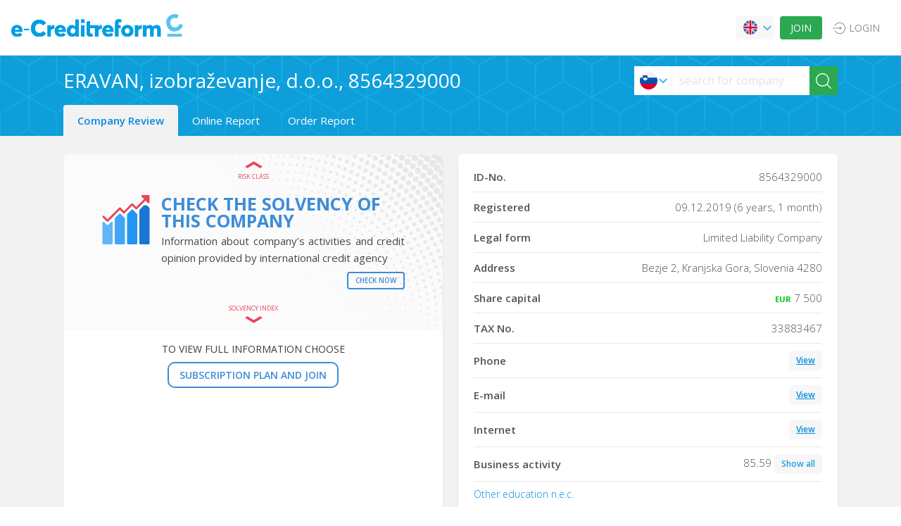

--- FILE ---
content_type: text/html; charset=UTF-8
request_url: https://e-creditreform.si/ERAVAN-IZOBRAZEVANJE-D-O-O/8564329000
body_size: 26287
content:
<!DOCTYPE html>
<html lang="en">
<head>
	<title>ERAVAN, izobraževanje, d.o.o., 8564329000 - Credit Report | e-Creditreform.si</title>
	<meta charset="utf-8">
	<meta name="theme-color" content="#FFFFFF"/>
	<meta name="viewport" content="width=device-width, initial-scale=1, maximum-scale=5">
	<meta name="apple-mobile-web-app-capable" content="yes">
	<meta name="apple-mobile-web-app-status-bar-style" content="black">
	<meta name="description" content="ERAVAN, izobraževanje, d.o.o. 8564329000, Limited Liability Company , Bezje 2, Kranjska Gora, Slovenia 4280, - full report on company is available after registration. Register for free." />
	<meta name="keywords" content="8564329000, ERAVAN, izobraževanje, d.o.o., Limited Liability Company , Bezje 2, Kranjska Gora, Slovenia, 4280, IČO, Registration No., Registered name, Solvency Index, Risk class, Maximum credit, CrefoScore, Real address, Identification" />
	<meta property="og:title" content="ERAVAN, izobraževanje, d.o.o., 8564329000 - Credit Report | e-Creditreform.si" />
	<meta property="og:type" content="website" />
	<meta property="og:url" content="https://e-creditreform.si/ERAVAN-IZOBRAZEVANJE-D-O-O/8564329000" />
	<meta property="og:image" content="https://e-creditreform.si/assets/images/logo.svg" />
	<meta property="og:locale" content="en-US" />
	<meta property="og:description" content="ERAVAN, izobraževanje, d.o.o. 8564329000, Limited Liability Company , Bezje 2, Kranjska Gora, Slovenia 4280, - full report on company is available after registration. Register for free." />

	<link rel="canonical" href="https://e-creditreform.si/ERAVAN-IZOBRAZEVANJE-D-O-O/8564329000" />
	<link rel="alternate" hreflang="sl-SI" href="https://e-creditreform.si/ERAVAN-IZOBRAZEVANJE-D-O-O/8564329000?hl=sl" />
	<link rel="alternate" hreflang="en-US" href="https://e-creditreform.si/ERAVAN-IZOBRAZEVANJE-D-O-O/8564329000?hl=en" />

	<link rel="shortcut icon" type="image/x-icon" href="/assets/images/favicon.ico" />
	<link rel="apple-touch-icon" href="/assets/images/touch/homescreen192.png">
	<link rel="manifest" href="/assets/manifest.json">
		<style type="text/css">html{font-family:sans-serif;-ms-text-size-adjust:100%;-webkit-text-size-adjust:100%}body{margin:0}article,aside,details,figcaption,figure,footer,header,hgroup,main,menu,nav,section,summary{display:block}audio,canvas,progress,video{display:inline-block;vertical-align:baseline}audio:not([controls]){display:none;height:0}[hidden],template{display:none}a{background-color:transparent}a:active,a:hover{outline:0}abbr[title]{border-bottom:1px dotted}b,strong{font-weight:bold}dfn{font-style:italic}h1{font-size:2em;margin:0.67em 0}mark{background:#ff0;color:#000}small{font-size:80%}sub,sup{font-size:75%;line-height:0;position:relative;vertical-align:baseline}sup{top:-0.5em}sub{bottom:-0.25em}img{border:0}svg:not(:root){overflow:hidden}figure{margin:1em 40px}hr{box-sizing:content-box;height:0}pre{overflow:auto}code,kbd,pre,samp{font-family:monospace, monospace;font-size:1em}button,input,optgroup,select,textarea{color:inherit;font:inherit;margin:0}button{overflow:visible}button,select{text-transform:none}button,html input[type="button"],input[type="reset"],input[type="submit"]{-webkit-appearance:button;cursor:pointer}button[disabled],html input[disabled]{cursor:default}button::-moz-focus-inner,input::-moz-focus-inner{border:0;padding:0}input{line-height:normal}input[type="checkbox"],input[type="radio"]{box-sizing:border-box;padding:0}input[type="number"]::-webkit-inner-spin-button,input[type="number"]::-webkit-outer-spin-button{height:auto}input[type="search"]{-webkit-appearance:textfield;box-sizing:content-box}input[type="search"]::-webkit-search-cancel-button,input[type="search"]::-webkit-search-decoration{-webkit-appearance:none}fieldset{border:1px solid #c0c0c0;margin:0 2px;padding:0.35em 0.625em 0.75em}legend{border:0;padding:0}textarea{overflow:auto}optgroup{font-weight:bold}table{border-collapse:collapse;border-spacing:0}td,th{padding:0}body{min-height:100vh;display:flex;flex-direction:column}html{font-family:"Open Sans",sans-serif;font-size:16;line-height:1.5;color:#3b3a3a;box-sizing:border-box !important}*{margin-top:0;margin-bottom:0;padding-top:0;padding-bottom:0;box-sizing:inherit}*:before,*:after{box-sizing:inherit}ul{margin:0}.clearfix::after{clear:both;content:"";display:table}.debug{background-color:pink !important}.ellipsis{overflow:hidden;text-overflow:ellipsis;white-space:nowrap}.ir{background-color:transparent;border:0;overflow:hidden}.ir::before{content:"";display:block;height:150%;width:0}.mar-lab{margin-top:36px}.error--img-cont{-webkit-border-radius:50%;-moz-border-radius:50%;-ms-border-radius:50%;border-radius:50%;width:150px;height:150px;border:1px solid #4199df;display:inline-block}.error--404{background:url(/assets/images/404.svg);background-position:center;background-size:100px}.error--500{background:url(/assets/images/500.svg);background-position:center;background-size:100px}.error-code{font-family:"Roboto Condensed",sans-serif;color:#4199df !important;font-weight:700;font-size:4rem;line-height:1}.error-code--description{margin-bottom:20px;font-size:15px;color:#484848}@media only screen and (min-width: 1025px){.wide-view{padding-left:70px}.hide-wide{display:none !important}.show-phone{display:none}}@media only screen and (max-width: 481px){.hide-mobile{display:none}.hide-phone{display:none !important}.mobile-view{padding-top:78px}.phone-view{display:block !important}.show-phone{display:block !important}.mar-lab{margin-top:18px}}@media only screen and (max-width: 1024px){.hide-mobile{display:none !important}.mobile-view{padding-top:78px}.show-phone{display:none}}.grid{list-style:none;margin:0;padding:0;margin-left:-30px}.grid__item{display:inline-block;padding-left:30px;vertical-align:top;width:100%;-webkit-box-sizing:border-box;-moz-box-sizing:border-box;box-sizing:border-box}.grid--rev{direction:rtl;text-align:left}.grid--rev>.grid__item{direction:ltr;text-align:left}.grid--full{margin-left:0}.grid--full>.grid__item{padding-left:0}.grid--right{text-align:right}.grid--right>.grid__item{text-align:left}.grid--center{text-align:center}.grid--center>.grid__item{text-align:left}.grid--middle>.grid__item{vertical-align:middle}.grid--bottom>.grid__item{vertical-align:bottom}.grid--narrow{margin-left:-15px}.grid--narrow>.grid__item{padding-left:15px}.grid--wide{margin-left:-60px}.grid--wide>.grid__item{padding-left:60px}.one-whole{width:100%}.one-half,.two-quarters,.three-sixths,.four-eighths,.five-tenths,.six-twelfths{width:50%}.one-third,.two-sixths,.four-twelfths{width:33.333%}.two-thirds,.four-sixths,.eight-twelfths{width:66.666%}.one-quarter,.two-eighths,.three-twelfths{width:25%}.three-quarters,.six-eighths,.nine-twelfths{width:75%}.one-fifth,.two-tenths{width:20%}.two-fifths,.four-tenths{width:40%}.three-fifths,.six-tenths{width:60%}.four-fifths,.eight-tenths{width:80%}.one-sixth,.two-twelfths{width:16.666%}.five-sixths,.ten-twelfths{width:83.333%}.one-eighth{width:12.5%}.three-eighths{width:37.5%}.five-eighths{width:62.5%}.seven-eighths{width:87.5%}.one-tenth{width:10%}.three-tenths{width:30%}.seven-tenths{width:70%}.nine-tenths{width:90%}.one-twelfth{width:8.333%}.five-twelfths{width:41.666%}.seven-twelfths{width:58.333%}.eleven-twelfths{width:91.666%}@media only screen and (max-width: 480px){.palm--one-whole{width:100%}.palm--one-half,.palm--two-quarters,.palm--three-sixths,.palm--four-eighths,.palm--five-tenths,.palm--six-twelfths{width:50%}.palm--one-third,.palm--two-sixths,.palm--four-twelfths{width:33.333%}.palm--two-thirds,.palm--four-sixths,.palm--eight-twelfths{width:66.666%}.palm--one-quarter,.palm--two-eighths,.palm--three-twelfths{width:25%}.palm--three-quarters,.palm--six-eighths,.palm--nine-twelfths{width:75%}.palm--one-fifth,.palm--two-tenths{width:20%}.palm--two-fifths,.palm--four-tenths{width:40%}.palm--three-fifths,.palm--six-tenths{width:60%}.palm--four-fifths,.palm--eight-tenths{width:80%}.palm--one-sixth,.palm--two-twelfths{width:16.666%}.palm--five-sixths,.palm--ten-twelfths{width:83.333%}.palm--one-eighth{width:12.5%}.palm--three-eighths{width:37.5%}.palm--five-eighths{width:62.5%}.palm--seven-eighths{width:87.5%}.palm--one-tenth{width:10%}.palm--three-tenths{width:30%}.palm--seven-tenths{width:70%}.palm--nine-tenths{width:90%}.palm--one-twelfth{width:8.333%}.palm--five-twelfths{width:41.666%}.palm--seven-twelfths{width:58.333%}.palm--eleven-twelfths{width:91.666%}}@media only screen and (min-width: 481px) and (max-width: 1024px){.lap--one-whole{width:100%}.lap--one-half,.lap--two-quarters,.lap--three-sixths,.lap--four-eighths,.lap--five-tenths,.lap--six-twelfths{width:50%}.lap--one-third,.lap--two-sixths,.lap--four-twelfths{width:33.333%}.lap--two-thirds,.lap--four-sixths,.lap--eight-twelfths{width:66.666%}.lap--one-quarter,.lap--two-eighths,.lap--three-twelfths{width:25%}.lap--three-quarters,.lap--six-eighths,.lap--nine-twelfths{width:75%}.lap--one-fifth,.lap--two-tenths{width:20%}.lap--two-fifths,.lap--four-tenths{width:40%}.lap--three-fifths,.lap--six-tenths{width:60%}.lap--four-fifths,.lap--eight-tenths{width:80%}.lap--one-sixth,.lap--two-twelfths{width:16.666%}.lap--five-sixths,.lap--ten-twelfths{width:83.333%}.lap--one-eighth{width:12.5%}.lap--three-eighths{width:37.5%}.lap--five-eighths{width:62.5%}.lap--seven-eighths{width:87.5%}.lap--one-tenth{width:10%}.lap--three-tenths{width:30%}.lap--seven-tenths{width:70%}.lap--nine-tenths{width:90%}.lap--one-twelfth{width:8.333%}.lap--five-twelfths{width:41.666%}.lap--seven-twelfths{width:58.333%}.lap--eleven-twelfths{width:91.666%}}@media only screen and (max-width: 1024px){.portable--one-whole{width:100%}.portable--one-half,.portable--two-quarters,.portable--three-sixths,.portable--four-eighths,.portable--five-tenths,.portable--six-twelfths{width:50%}.portable--one-third,.portable--two-sixths,.portable--four-twelfths{width:33.333%}.portable--two-thirds,.portable--four-sixths,.portable--eight-twelfths{width:66.666%}.portable--one-quarter,.portable--two-eighths,.portable--three-twelfths{width:25%}.portable--three-quarters,.portable--six-eighths,.portable--nine-twelfths{width:75%}.portable--one-fifth,.portable--two-tenths{width:20%}.portable--two-fifths,.portable--four-tenths{width:40%}.portable--three-fifths,.portable--six-tenths{width:60%}.portable--four-fifths,.portable--eight-tenths{width:80%}.portable--one-sixth,.portable--two-twelfths{width:16.666%}.portable--five-sixths,.portable--ten-twelfths{width:83.333%}.portable--one-eighth{width:12.5%}.portable--three-eighths{width:37.5%}.portable--five-eighths{width:62.5%}.portable--seven-eighths{width:87.5%}.portable--one-tenth{width:10%}.portable--three-tenths{width:30%}.portable--seven-tenths{width:70%}.portable--nine-tenths{width:90%}.portable--one-twelfth{width:8.333%}.portable--five-twelfths{width:41.666%}.portable--seven-twelfths{width:58.333%}.portable--eleven-twelfths{width:91.666%}}@media only screen and (min-width: 1025px){.desk--one-whole{width:100%}.desk--one-half,.desk--two-quarters,.desk--three-sixths,.desk--four-eighths,.desk--five-tenths,.desk--six-twelfths{width:50%}.desk--one-third,.desk--two-sixths,.desk--four-twelfths{width:33.333%}.desk--two-thirds,.desk--four-sixths,.desk--eight-twelfths{width:66.666%}.desk--one-quarter,.desk--two-eighths,.desk--three-twelfths{width:25%}.desk--three-quarters,.desk--six-eighths,.desk--nine-twelfths{width:75%}.desk--one-fifth,.desk--two-tenths{width:20%}.desk--two-fifths,.desk--four-tenths{width:40%}.desk--three-fifths,.desk--six-tenths{width:60%}.desk--four-fifths,.desk--eight-tenths{width:80%}.desk--one-sixth,.desk--two-twelfths{width:16.666%}.desk--five-sixths,.desk--ten-twelfths{width:83.333%}.desk--one-eighth{width:12.5%}.desk--three-eighths{width:37.5%}.desk--five-eighths{width:62.5%}.desk--seven-eighths{width:87.5%}.desk--one-tenth{width:10%}.desk--three-tenths{width:30%}.desk--seven-tenths{width:70%}.desk--nine-tenths{width:90%}.desk--one-twelfth{width:8.333%}.desk--five-twelfths{width:41.666%}.desk--seven-twelfths{width:58.333%}.desk--eleven-twelfths{width:91.666%}}h1,h2,h3,h4,h5,h6{margin:0}h1{font-family:"Oswald",sans-serif;font-size:2.5rem;line-height:3rem;margin-top:2.25rem;margin-bottom:2.25rem;font-weight:400;color:#5b5b5b !important}h1 span{font-size:1.5rem;color:#4199df}h2{font-size:1.25rem;line-height:1.5rem;margin-top:0rem;margin-bottom:.75rem}h3{font-size:1.3125rem;line-height:1.5rem;margin-top:0rem;margin-bottom:1.5rem;font-weight:600;font-style:italic}h4{font-size:.875rem;line-height:1.5rem;margin-top:0rem;margin-bottom:0rem;font-weight:700}p,blockquote{font-size:.875rem;line-height:1.5rem;margin-top:0rem;margin-bottom:0rem;-webkit-hyphens:auto;-moz-hyphens:auto;-ms-hyphens:auto;hyphens:auto}dl,ol,ul{font-size:0.9375em;margin-bottom:1.6em;padding:0}dd,dt,li{line-height:1.6;margin:0}.vat{vertical-align:top}.vam{vertical-align:middle}.h100{height:100vh}.v100{width:100% !important}.vh{visibility:hidden;opacity:0;transition:visibility 0.3s linear,opacity 0.3s linear}.db{display:block}.di{display:inline}.dib{display:inline-block}.dn{display:none}.df{display:flex}.ofh,.footer--block{overflow:hidden}.mar-0{margin:0 !important}.mar-1{margin:0.5rem !important}.mar-2{margin:1rem !important}.mar-3{margin:1.5rem !important}.mar-4{margin:2rem !important}.mar-t0{margin-top:0 !important}.mar-t1{margin-top:0.5rem !important}.mar-t2{margin-top:1rem !important}.mar-t3{margin-top:1.5rem !important}.mar-t4,.feedback--xl .feedback--icon{margin-top:2rem !important}.mar-b0{margin-bottom:0 !important}.mar-b1{margin-bottom:0.5rem !important}.mar-b2{margin-bottom:1rem !important}.mar-b3{margin-bottom:1.5rem !important}.mar-b4,.feedback--xl .feedback--icon,.feedback--xl .feedback--body p{margin-bottom:2rem !important}.mar-r0{margin-right:0 !important}.mar-r1{margin-right:0.5rem !important}.mar-r2,.header__secondary-menu li{margin-right:1rem !important}.mar-r3{margin-right:1.5rem !important}.mar-r4{margin-right:2rem !important}.mar-r5{margin-right:2.5rem !important}.mar-l0{margin-left:0 !important}.mar-l1{margin-left:0.5rem !important}.mar-l2{margin-left:1rem !important}.mar-l3{margin-left:1.5rem !important}.mar-l4{margin-left:2rem !important}.mar-l5{margin-left:2.5rem !important}.mar-l6{margin-left:3rem !important}.mhc{margin-left:auto;margin-right:auto}.mla,.footer--payments{margin-left:auto}.pad-0{padding:0 !important}.pad-1{padding:0.5rem !important}.pad-2{padding:1rem !important}.pad-3{padding:1.5rem !important}.pad-4{padding:2rem !important}.pad-t0{padding-top:0 !important}.pad-t1{padding-top:0.5rem !important}.pad-t2{padding-top:1rem !important}.pad-t3{padding-top:1.5rem !important}.pad-t4{padding-top:2rem !important}.pad-b0{padding-bottom:0 !important}.pad-b1{padding-bottom:0.5rem !important}.pad-b2{padding-bottom:1rem !important}.pad-b3{padding-bottom:1.5rem !important}.pad-b4{padding-bottom:2rem !important}.pad-r0{padding-right:0 !important}.pad-r1{padding-right:0.5rem !important}.pad-r2{padding-right:1rem !important}.pad-r3{padding-right:1.5rem !important}.pad-r4{padding-right:2rem !important}.pad-r5{padding-right:2.5rem !important}.pad-l0{padding-left:0 !important}.pad-l1{padding-left:0.5rem !important}.pad-l2{padding-left:1rem !important}.pad-l3{padding-left:1.5rem !important}.pad-l4{padding-left:2rem !important}.fl{float:left}.fr{float:right !important}.fn{float:none !important}.poa{position:absolute !important}.pof{position:fixed !important}.por{position:relative !important}.pos{position:static !important}.ra{border-radius:50% !important}.ran{border-radius:0}.tac,.feedback--xl{text-align:center !important}.tal,.content{text-align:left !important}.tar{text-align:right !important}.taj{text-align:justify !important}.color--text-blue{color:#4199df}.ts--12{font-size:.75rem !important}.ts--16{font-size:1rem !important}.wsnw{white-space:nowrap}.tsi{font-style:italic}.ttu{text-transform:uppercase}.twl{font-weight:100 !important}.twn{font-weight:normal}.twb{font-weight:bold}.cp{cursor:pointer}.poster-card{width:calc(25% - 20px);max-height:22.5625rem;height:0;padding-top:calc(361 / 255 * (25% - 20px));-webkit-font-smoothing:subpixel-antialiased;overflow:hidden;position:relative;transform:scale(100%);box-sizing:border-box}.poster-card:hover .poster-card--background{transform:scale(1.1)}.poster-card:hover .poster-card--price{background:#4199df !important;color:#fff !important;padding:1.5rem 0;font-size:1.25rem}.poster-card:hover .poster-card--title{color:#ff0}.poster-card:nth-child(n+5){margin-top:1.25rem}.poster-card--background{width:100%;height:100%;top:0;left:0;transition:all 1s ease-in-out 0s;position:absolute;z-index:1;background-size:cover !important}.poster-card--link{position:absolute;z-index:2;width:100%;max-height:22.5625rem;height:0;padding-top:calc(361 / 255 * 100%);top:0;left:0;color:#fff;text-decoration:none;background-color:transparent;background-image:-webkit-gradient(linear, 0deg, from(#000), to(transparent));background-image:-webkit-linear-gradient(0deg, #000, transparent);background-image:-moz-linear-gradient(0deg, #000, transparent);background-image:-ms-linear-gradient(0deg, #000, transparent);background-image:-o-linear-gradient(0deg, #000, transparent);background-image:linear-gradient(0deg, #000, transparent);filter:progid:DXImageTransform.Microsoft.gradient(GradientType=$angle,StartColorStr='#000', EndColorStr='transparent');display:flex;flex-direction:column-reverse;transition:all 0.25s ease-in-out 0s;cursor:pointer}.poster-card--link:hover{text-decoration:none !important}.poster-card--date{font-size:.9375rem;line-height:1rem;text-transform:uppercase;font-weight:300}.poster-card--title{font-family:"Oswald",sans-serif;font-size:1.3vw;text-transform:uppercase;transition:all 0.25s ease-in-out 0s}.poster-card--venue{font-size:.8125rem;font-weight:400;line-height:1rem}.poster-card--price{font-size:1.125rem;line-height:1.5rem;margin-top:0rem;margin-bottom:0rem;padding:1rem 0;font-weight:300;color:#4199df;bottom:0;width:100%;transition:all 0.25s ease-in-out 0s}.poster-card--content{border-bottom:.0625rem solid #595959;padding:.9375rem 1.25rem}.event-grid{display:flex;justify-content:space-between;flex-direction:row;flex-wrap:wrap}@media only screen and (max-width: 1024px){.poster-card{width:calc(33.33% - 15px);max-height:27.125rem;height:0;padding-top:calc(434 / 307 * (33.33% - 15px))}.poster-card:nth-child(n+4){margin-top:1.25rem}.poster-card .poster-card--title{font-size:2.5vw}.poster-card .poster-card--date{font-size:1.0625rem}.poster-card .poster-card--venue{font-size:.9375rem}}@media only screen and (max-width: 768px){.poster-card{width:calc(50% - 10px);max-height:22.5625rem;height:0;padding-top:calc(361 / 255 * (50% - 10px))}.poster-card:nth-child(n+3){margin-top:1.25rem}.poster-card--title{font-size:4.5vw !important}}@media only screen and (max-width: 480px){.poster-card{width:100%;max-height:22.5625rem;height:0;padding-top:calc(361 / 255 * 100%)}.poster-card:nth-child(n+2){margin-top:1.25rem}.poster-card--title{font-size:8vw !important}}.status{text-align:center;white-space:nowrap;-webkit-border-radius:5px;-moz-border-radius:5px;-ms-border-radius:5px;border-radius:5px;padding:0 5px;display:inline-block;font-weight:700;font-size:11px;text-transform:uppercase}.status--green{border:2px #ff9000 solid;color:#74ce5f}.status--blue{border:2px #959aff solid;color:#959aff}.status--red{border:2px red solid;color:#f93333}.status--grey{border:2px #cdcdcd solid;color:#cdcdcd}@-webkit-keyframes shake{0%, 100%{-webkit-transform:translateX(0);-moz-transform:translateX(0);-ms-transform:translateX(0);-o-transform:translateX(0);transform:translateX(0)}10%, 30%, 50%, 70%, 90%{-webkit-transform:translateX(-10px);-moz-transform:translateX(-10px);-ms-transform:translateX(-10px);-o-transform:translateX(-10px);transform:translateX(-10px)}20%, 40%, 60%, 80%{-webkit-transform:translateX(10px);-moz-transform:translateX(10px);-ms-transform:translateX(10px);-o-transform:translateX(10px);transform:translateX(10px)}}@-moz-keyframes shake{0%, 100%{-webkit-transform:translateX(0);-moz-transform:translateX(0);-ms-transform:translateX(0);-o-transform:translateX(0);transform:translateX(0)}10%, 30%, 50%, 70%, 90%{-webkit-transform:translateX(-10px);-moz-transform:translateX(-10px);-ms-transform:translateX(-10px);-o-transform:translateX(-10px);transform:translateX(-10px)}20%, 40%, 60%, 80%{-webkit-transform:translateX(10px);-moz-transform:translateX(10px);-ms-transform:translateX(10px);-o-transform:translateX(10px);transform:translateX(10px)}}@-ms-keyframes shake{0%, 100%{-webkit-transform:translateX(0);-moz-transform:translateX(0);-ms-transform:translateX(0);-o-transform:translateX(0);transform:translateX(0)}10%, 30%, 50%, 70%, 90%{-webkit-transform:translateX(-10px);-moz-transform:translateX(-10px);-ms-transform:translateX(-10px);-o-transform:translateX(-10px);transform:translateX(-10px)}20%, 40%, 60%, 80%{-webkit-transform:translateX(10px);-moz-transform:translateX(10px);-ms-transform:translateX(10px);-o-transform:translateX(10px);transform:translateX(10px)}}@-o-keyframes shake{0%, 100%{-webkit-transform:translateX(0);-moz-transform:translateX(0);-ms-transform:translateX(0);-o-transform:translateX(0);transform:translateX(0)}10%, 30%, 50%, 70%, 90%{-webkit-transform:translateX(-10px);-moz-transform:translateX(-10px);-ms-transform:translateX(-10px);-o-transform:translateX(-10px);transform:translateX(-10px)}20%, 40%, 60%, 80%{-webkit-transform:translateX(10px);-moz-transform:translateX(10px);-ms-transform:translateX(10px);-o-transform:translateX(10px);transform:translateX(10px)}}@keyframes shake{0%, 100%{-webkit-transform:translateX(0);-moz-transform:translateX(0);-ms-transform:translateX(0);-o-transform:translateX(0);transform:translateX(0)}10%, 30%, 50%, 70%, 90%{-webkit-transform:translateX(-10px);-moz-transform:translateX(-10px);-ms-transform:translateX(-10px);-o-transform:translateX(-10px);transform:translateX(-10px)}20%, 40%, 60%, 80%{-webkit-transform:translateX(10px);-moz-transform:translateX(10px);-ms-transform:translateX(10px);-o-transform:translateX(10px);transform:translateX(10px)}}@-webkit-keyframes fadeInDown{0%{opacity:0;-webkit-transform:translateY(-20px);-moz-transform:translateY(-20px);-ms-transform:translateY(-20px);-o-transform:translateY(-20px);transform:translateY(-20px)}100%{opacity:1;-webkit-transform:translateY(0);-moz-transform:translateY(0);-ms-transform:translateY(0);-o-transform:translateY(0);transform:translateY(0)}}@-moz-keyframes fadeInDown{0%{opacity:0;-webkit-transform:translateY(-20px);-moz-transform:translateY(-20px);-ms-transform:translateY(-20px);-o-transform:translateY(-20px);transform:translateY(-20px)}100%{opacity:1;-webkit-transform:translateY(0);-moz-transform:translateY(0);-ms-transform:translateY(0);-o-transform:translateY(0);transform:translateY(0)}}@-ms-keyframes fadeInDown{0%{opacity:0;-webkit-transform:translateY(-20px);-moz-transform:translateY(-20px);-ms-transform:translateY(-20px);-o-transform:translateY(-20px);transform:translateY(-20px)}100%{opacity:1;-webkit-transform:translateY(0);-moz-transform:translateY(0);-ms-transform:translateY(0);-o-transform:translateY(0);transform:translateY(0)}}@-o-keyframes fadeInDown{0%{opacity:0;-webkit-transform:translateY(-20px);-moz-transform:translateY(-20px);-ms-transform:translateY(-20px);-o-transform:translateY(-20px);transform:translateY(-20px)}100%{opacity:1;-webkit-transform:translateY(0);-moz-transform:translateY(0);-ms-transform:translateY(0);-o-transform:translateY(0);transform:translateY(0)}}@keyframes fadeInDown{0%{opacity:0;-webkit-transform:translateY(-20px);-moz-transform:translateY(-20px);-ms-transform:translateY(-20px);-o-transform:translateY(-20px);transform:translateY(-20px)}100%{opacity:1;-webkit-transform:translateY(0);-moz-transform:translateY(0);-ms-transform:translateY(0);-o-transform:translateY(0);transform:translateY(0)}}@-webkit-keyframes fadeInUp{0%{opacity:0;-webkit-transform:translateY(20px);-moz-transform:translateY(20px);-ms-transform:translateY(20px);-o-transform:translateY(20px);transform:translateY(20px)}100%{opacity:1;-webkit-transform:translateY(0);-moz-transform:translateY(0);-ms-transform:translateY(0);-o-transform:translateY(0);transform:translateY(0)}}@-moz-keyframes fadeInUp{0%{opacity:0;-webkit-transform:translateY(20px);-moz-transform:translateY(20px);-ms-transform:translateY(20px);-o-transform:translateY(20px);transform:translateY(20px)}100%{opacity:1;-webkit-transform:translateY(0);-moz-transform:translateY(0);-ms-transform:translateY(0);-o-transform:translateY(0);transform:translateY(0)}}@-ms-keyframes fadeInUp{0%{opacity:0;-webkit-transform:translateY(20px);-moz-transform:translateY(20px);-ms-transform:translateY(20px);-o-transform:translateY(20px);transform:translateY(20px)}100%{opacity:1;-webkit-transform:translateY(0);-moz-transform:translateY(0);-ms-transform:translateY(0);-o-transform:translateY(0);transform:translateY(0)}}@-o-keyframes fadeInUp{0%{opacity:0;-webkit-transform:translateY(20px);-moz-transform:translateY(20px);-ms-transform:translateY(20px);-o-transform:translateY(20px);transform:translateY(20px)}100%{opacity:1;-webkit-transform:translateY(0);-moz-transform:translateY(0);-ms-transform:translateY(0);-o-transform:translateY(0);transform:translateY(0)}}@keyframes fadeInUp{0%{opacity:0;-webkit-transform:translateY(20px);-moz-transform:translateY(20px);-ms-transform:translateY(20px);-o-transform:translateY(20px);transform:translateY(20px)}100%{opacity:1;-webkit-transform:translateY(0);-moz-transform:translateY(0);-ms-transform:translateY(0);-o-transform:translateY(0);transform:translateY(0)}}@-webkit-keyframes fadeOutUp{0%{opacity:1;-webkit-transform:translateY(0);-moz-transform:translateY(0);-ms-transform:translateY(0);-o-transform:translateY(0);transform:translateY(0)}100%{opacity:0;-webkit-transform:translateY(-20px);-moz-transform:translateY(-20px);-ms-transform:translateY(-20px);-o-transform:translateY(-20px);transform:translateY(-20px)}}@-moz-keyframes fadeOutUp{0%{opacity:1;-webkit-transform:translateY(0);-moz-transform:translateY(0);-ms-transform:translateY(0);-o-transform:translateY(0);transform:translateY(0)}100%{opacity:0;-webkit-transform:translateY(-20px);-moz-transform:translateY(-20px);-ms-transform:translateY(-20px);-o-transform:translateY(-20px);transform:translateY(-20px)}}@-ms-keyframes fadeOutUp{0%{opacity:1;-webkit-transform:translateY(0);-moz-transform:translateY(0);-ms-transform:translateY(0);-o-transform:translateY(0);transform:translateY(0)}100%{opacity:0;-webkit-transform:translateY(-20px);-moz-transform:translateY(-20px);-ms-transform:translateY(-20px);-o-transform:translateY(-20px);transform:translateY(-20px)}}@-o-keyframes fadeOutUp{0%{opacity:1;-webkit-transform:translateY(0);-moz-transform:translateY(0);-ms-transform:translateY(0);-o-transform:translateY(0);transform:translateY(0)}100%{opacity:0;-webkit-transform:translateY(-20px);-moz-transform:translateY(-20px);-ms-transform:translateY(-20px);-o-transform:translateY(-20px);transform:translateY(-20px)}}@keyframes fadeOutUp{0%{opacity:1;-webkit-transform:translateY(0);-moz-transform:translateY(0);-ms-transform:translateY(0);-o-transform:translateY(0);transform:translateY(0)}100%{opacity:0;-webkit-transform:translateY(-20px);-moz-transform:translateY(-20px);-ms-transform:translateY(-20px);-o-transform:translateY(-20px);transform:translateY(-20px)}}@-webkit-keyframes zoomIn{0%{opacity:0;-webkit-transform:scale3d(0.3, 0.3, 0.3);-moz-transform:scale3d(0.3, 0.3, 0.3);-ms-transform:scale3d(0.3, 0.3, 0.3);-o-transform:scale3d(0.3, 0.3, 0.3);transform:scale3d(0.3, 0.3, 0.3)}50%{opacity:1}}@-moz-keyframes zoomIn{0%{opacity:0;-webkit-transform:scale3d(0.3, 0.3, 0.3);-moz-transform:scale3d(0.3, 0.3, 0.3);-ms-transform:scale3d(0.3, 0.3, 0.3);-o-transform:scale3d(0.3, 0.3, 0.3);transform:scale3d(0.3, 0.3, 0.3)}50%{opacity:1}}@-ms-keyframes zoomIn{0%{opacity:0;-webkit-transform:scale3d(0.3, 0.3, 0.3);-moz-transform:scale3d(0.3, 0.3, 0.3);-ms-transform:scale3d(0.3, 0.3, 0.3);-o-transform:scale3d(0.3, 0.3, 0.3);transform:scale3d(0.3, 0.3, 0.3)}50%{opacity:1}}@-o-keyframes zoomIn{0%{opacity:0;-webkit-transform:scale3d(0.3, 0.3, 0.3);-moz-transform:scale3d(0.3, 0.3, 0.3);-ms-transform:scale3d(0.3, 0.3, 0.3);-o-transform:scale3d(0.3, 0.3, 0.3);transform:scale3d(0.3, 0.3, 0.3)}50%{opacity:1}}@keyframes zoomIn{0%{opacity:0;-webkit-transform:scale3d(0.3, 0.3, 0.3);-moz-transform:scale3d(0.3, 0.3, 0.3);-ms-transform:scale3d(0.3, 0.3, 0.3);-o-transform:scale3d(0.3, 0.3, 0.3);transform:scale3d(0.3, 0.3, 0.3)}50%{opacity:1}}@-webkit-keyframes zoomOut{0%{opacity:1}50%{opacity:0;-webkit-transform:scale3d(0.3, 0.3, 0.3);-moz-transform:scale3d(0.3, 0.3, 0.3);-ms-transform:scale3d(0.3, 0.3, 0.3);-o-transform:scale3d(0.3, 0.3, 0.3);transform:scale3d(0.3, 0.3, 0.3)}100%{opacity:0}}@-moz-keyframes zoomOut{0%{opacity:1}50%{opacity:0;-webkit-transform:scale3d(0.3, 0.3, 0.3);-moz-transform:scale3d(0.3, 0.3, 0.3);-ms-transform:scale3d(0.3, 0.3, 0.3);-o-transform:scale3d(0.3, 0.3, 0.3);transform:scale3d(0.3, 0.3, 0.3)}100%{opacity:0}}@-ms-keyframes zoomOut{0%{opacity:1}50%{opacity:0;-webkit-transform:scale3d(0.3, 0.3, 0.3);-moz-transform:scale3d(0.3, 0.3, 0.3);-ms-transform:scale3d(0.3, 0.3, 0.3);-o-transform:scale3d(0.3, 0.3, 0.3);transform:scale3d(0.3, 0.3, 0.3)}100%{opacity:0}}@-o-keyframes zoomOut{0%{opacity:1}50%{opacity:0;-webkit-transform:scale3d(0.3, 0.3, 0.3);-moz-transform:scale3d(0.3, 0.3, 0.3);-ms-transform:scale3d(0.3, 0.3, 0.3);-o-transform:scale3d(0.3, 0.3, 0.3);transform:scale3d(0.3, 0.3, 0.3)}100%{opacity:0}}@keyframes zoomOut{0%{opacity:1}50%{opacity:0;-webkit-transform:scale3d(0.3, 0.3, 0.3);-moz-transform:scale3d(0.3, 0.3, 0.3);-ms-transform:scale3d(0.3, 0.3, 0.3);-o-transform:scale3d(0.3, 0.3, 0.3);transform:scale3d(0.3, 0.3, 0.3)}100%{opacity:0}}@-webkit-keyframes fadeInTransparent{0%{opacity:0}100%{opacity:0.75}}@-moz-keyframes fadeInTransparent{0%{opacity:0}100%{opacity:0.75}}@-ms-keyframes fadeInTransparent{0%{opacity:0}100%{opacity:0.75}}@-o-keyframes fadeInTransparent{0%{opacity:0}100%{opacity:0.75}}@keyframes fadeInTransparent{0%{opacity:0}100%{opacity:0.75}}@-webkit-keyframes fadeIn{0%{opacity:0}100%{opacity:1}}@-moz-keyframes fadeIn{0%{opacity:0}100%{opacity:1}}@-ms-keyframes fadeIn{0%{opacity:0}100%{opacity:1}}@-o-keyframes fadeIn{0%{opacity:0}100%{opacity:1}}@keyframes fadeIn{0%{opacity:0}100%{opacity:1}}@-webkit-keyframes fadeInFromTransparent{0%{opacity:0.25}100%{opacity:1}}@-moz-keyframes fadeInFromTransparent{0%{opacity:0.25}100%{opacity:1}}@-ms-keyframes fadeInFromTransparent{0%{opacity:0.25}100%{opacity:1}}@-o-keyframes fadeInFromTransparent{0%{opacity:0.25}100%{opacity:1}}@keyframes fadeInFromTransparent{0%{opacity:0.25}100%{opacity:1}}@-webkit-keyframes fadeOut{0%{opacity:0.75}100%{opacity:0.25}}@-moz-keyframes fadeOut{0%{opacity:0.75}100%{opacity:0.25}}@-ms-keyframes fadeOut{0%{opacity:0.75}100%{opacity:0.25}}@-o-keyframes fadeOut{0%{opacity:0.75}100%{opacity:0.25}}@keyframes fadeOut{0%{opacity:0.75}100%{opacity:0.25}}@-webkit-keyframes fadeOutTransparent{0%{opacity:1}100%{opacity:0.25}}@-moz-keyframes fadeOutTransparent{0%{opacity:1}100%{opacity:0.25}}@-ms-keyframes fadeOutTransparent{0%{opacity:1}100%{opacity:0.25}}@-o-keyframes fadeOutTransparent{0%{opacity:1}100%{opacity:0.25}}@keyframes fadeOutTransparent{0%{opacity:1}100%{opacity:0.25}}@-webkit-keyframes fadeOutRight{0%{opacity:1;-webkit-transform:translateX(0);-moz-transform:translateX(0);-ms-transform:translateX(0);-o-transform:translateX(0);transform:translateX(0)}100%{opacity:0;-webkit-transform:translateX(20px);-moz-transform:translateX(20px);-ms-transform:translateX(20px);-o-transform:translateX(20px);transform:translateX(20px)}}@-moz-keyframes fadeOutRight{0%{opacity:1;-webkit-transform:translateX(0);-moz-transform:translateX(0);-ms-transform:translateX(0);-o-transform:translateX(0);transform:translateX(0)}100%{opacity:0;-webkit-transform:translateX(20px);-moz-transform:translateX(20px);-ms-transform:translateX(20px);-o-transform:translateX(20px);transform:translateX(20px)}}@-ms-keyframes fadeOutRight{0%{opacity:1;-webkit-transform:translateX(0);-moz-transform:translateX(0);-ms-transform:translateX(0);-o-transform:translateX(0);transform:translateX(0)}100%{opacity:0;-webkit-transform:translateX(20px);-moz-transform:translateX(20px);-ms-transform:translateX(20px);-o-transform:translateX(20px);transform:translateX(20px)}}@-o-keyframes fadeOutRight{0%{opacity:1;-webkit-transform:translateX(0);-moz-transform:translateX(0);-ms-transform:translateX(0);-o-transform:translateX(0);transform:translateX(0)}100%{opacity:0;-webkit-transform:translateX(20px);-moz-transform:translateX(20px);-ms-transform:translateX(20px);-o-transform:translateX(20px);transform:translateX(20px)}}@keyframes fadeOutRight{0%{opacity:1;-webkit-transform:translateX(0);-moz-transform:translateX(0);-ms-transform:translateX(0);-o-transform:translateX(0);transform:translateX(0)}100%{opacity:0;-webkit-transform:translateX(20px);-moz-transform:translateX(20px);-ms-transform:translateX(20px);-o-transform:translateX(20px);transform:translateX(20px)}}@-webkit-keyframes fadeOutLeft{0%{opacity:1;-webkit-transform:translateX(0);-moz-transform:translateX(0);-ms-transform:translateX(0);-o-transform:translateX(0);transform:translateX(0)}100%{opacity:0;-webkit-transform:translateX(-20px);-moz-transform:translateX(-20px);-ms-transform:translateX(-20px);-o-transform:translateX(-20px);transform:translateX(-20px)}}@-moz-keyframes fadeOutLeft{0%{opacity:1;-webkit-transform:translateX(0);-moz-transform:translateX(0);-ms-transform:translateX(0);-o-transform:translateX(0);transform:translateX(0)}100%{opacity:0;-webkit-transform:translateX(-20px);-moz-transform:translateX(-20px);-ms-transform:translateX(-20px);-o-transform:translateX(-20px);transform:translateX(-20px)}}@-ms-keyframes fadeOutLeft{0%{opacity:1;-webkit-transform:translateX(0);-moz-transform:translateX(0);-ms-transform:translateX(0);-o-transform:translateX(0);transform:translateX(0)}100%{opacity:0;-webkit-transform:translateX(-20px);-moz-transform:translateX(-20px);-ms-transform:translateX(-20px);-o-transform:translateX(-20px);transform:translateX(-20px)}}@-o-keyframes fadeOutLeft{0%{opacity:1;-webkit-transform:translateX(0);-moz-transform:translateX(0);-ms-transform:translateX(0);-o-transform:translateX(0);transform:translateX(0)}100%{opacity:0;-webkit-transform:translateX(-20px);-moz-transform:translateX(-20px);-ms-transform:translateX(-20px);-o-transform:translateX(-20px);transform:translateX(-20px)}}@keyframes fadeOutLeft{0%{opacity:1;-webkit-transform:translateX(0);-moz-transform:translateX(0);-ms-transform:translateX(0);-o-transform:translateX(0);transform:translateX(0)}100%{opacity:0;-webkit-transform:translateX(-20px);-moz-transform:translateX(-20px);-ms-transform:translateX(-20px);-o-transform:translateX(-20px);transform:translateX(-20px)}}@-webkit-keyframes fadeInRight{0%{opacity:0;-webkit-transform:translateX(20px);-moz-transform:translateX(20px);-ms-transform:translateX(20px);-o-transform:translateX(20px);transform:translateX(20px)}100%{opacity:1;-webkit-transform:translateX(0);-moz-transform:translateX(0);-ms-transform:translateX(0);-o-transform:translateX(0);transform:translateX(0)}}@-moz-keyframes fadeInRight{0%{opacity:0;-webkit-transform:translateX(20px);-moz-transform:translateX(20px);-ms-transform:translateX(20px);-o-transform:translateX(20px);transform:translateX(20px)}100%{opacity:1;-webkit-transform:translateX(0);-moz-transform:translateX(0);-ms-transform:translateX(0);-o-transform:translateX(0);transform:translateX(0)}}@-ms-keyframes fadeInRight{0%{opacity:0;-webkit-transform:translateX(20px);-moz-transform:translateX(20px);-ms-transform:translateX(20px);-o-transform:translateX(20px);transform:translateX(20px)}100%{opacity:1;-webkit-transform:translateX(0);-moz-transform:translateX(0);-ms-transform:translateX(0);-o-transform:translateX(0);transform:translateX(0)}}@-o-keyframes fadeInRight{0%{opacity:0;-webkit-transform:translateX(20px);-moz-transform:translateX(20px);-ms-transform:translateX(20px);-o-transform:translateX(20px);transform:translateX(20px)}100%{opacity:1;-webkit-transform:translateX(0);-moz-transform:translateX(0);-ms-transform:translateX(0);-o-transform:translateX(0);transform:translateX(0)}}@keyframes fadeInRight{0%{opacity:0;-webkit-transform:translateX(20px);-moz-transform:translateX(20px);-ms-transform:translateX(20px);-o-transform:translateX(20px);transform:translateX(20px)}100%{opacity:1;-webkit-transform:translateX(0);-moz-transform:translateX(0);-ms-transform:translateX(0);-o-transform:translateX(0);transform:translateX(0)}}@-webkit-keyframes fadeInLeft{0%{opacity:0;-webkit-transform:translateX(-20px);-moz-transform:translateX(-20px);-ms-transform:translateX(-20px);-o-transform:translateX(-20px);transform:translateX(-20px)}100%{opacity:1;-webkit-transform:translateX(0);-moz-transform:translateX(0);-ms-transform:translateX(0);-o-transform:translateX(0);transform:translateX(0)}}@-moz-keyframes fadeInLeft{0%{opacity:0;-webkit-transform:translateX(-20px);-moz-transform:translateX(-20px);-ms-transform:translateX(-20px);-o-transform:translateX(-20px);transform:translateX(-20px)}100%{opacity:1;-webkit-transform:translateX(0);-moz-transform:translateX(0);-ms-transform:translateX(0);-o-transform:translateX(0);transform:translateX(0)}}@-ms-keyframes fadeInLeft{0%{opacity:0;-webkit-transform:translateX(-20px);-moz-transform:translateX(-20px);-ms-transform:translateX(-20px);-o-transform:translateX(-20px);transform:translateX(-20px)}100%{opacity:1;-webkit-transform:translateX(0);-moz-transform:translateX(0);-ms-transform:translateX(0);-o-transform:translateX(0);transform:translateX(0)}}@-o-keyframes fadeInLeft{0%{opacity:0;-webkit-transform:translateX(-20px);-moz-transform:translateX(-20px);-ms-transform:translateX(-20px);-o-transform:translateX(-20px);transform:translateX(-20px)}100%{opacity:1;-webkit-transform:translateX(0);-moz-transform:translateX(0);-ms-transform:translateX(0);-o-transform:translateX(0);transform:translateX(0)}}@keyframes fadeInLeft{0%{opacity:0;-webkit-transform:translateX(-20px);-moz-transform:translateX(-20px);-ms-transform:translateX(-20px);-o-transform:translateX(-20px);transform:translateX(-20px)}100%{opacity:1;-webkit-transform:translateX(0);-moz-transform:translateX(0);-ms-transform:translateX(0);-o-transform:translateX(0);transform:translateX(0)}}@-webkit-keyframes flipInY{0%{opacity:0;-webkit-transform:perspective(400px) rotateY(90deg);-moz-transform:perspective(400px) rotateY(90deg);-ms-transform:perspective(400px) rotateY(90deg);-o-transform:perspective(400px) rotateY(90deg);transform:perspective(400px) rotateY(90deg)}40%{-webkit-transform:perspective(400px) rotateY(-10deg);-moz-transform:perspective(400px) rotateY(-10deg);-ms-transform:perspective(400px) rotateY(-10deg);-o-transform:perspective(400px) rotateY(-10deg);transform:perspective(400px) rotateY(-10deg)}70%{-webkit-transform:perspective(400px) rotateY(10deg);-moz-transform:perspective(400px) rotateY(10deg);-ms-transform:perspective(400px) rotateY(10deg);-o-transform:perspective(400px) rotateY(10deg);transform:perspective(400px) rotateY(10deg)}100%{opacity:1;-webkit-transform:perspective(400px) rotateY(0deg);-moz-transform:perspective(400px) rotateY(0deg);-ms-transform:perspective(400px) rotateY(0deg);-o-transform:perspective(400px) rotateY(0deg);transform:perspective(400px) rotateY(0deg)}}@-moz-keyframes flipInY{0%{opacity:0;-webkit-transform:perspective(400px) rotateY(90deg);-moz-transform:perspective(400px) rotateY(90deg);-ms-transform:perspective(400px) rotateY(90deg);-o-transform:perspective(400px) rotateY(90deg);transform:perspective(400px) rotateY(90deg)}40%{-webkit-transform:perspective(400px) rotateY(-10deg);-moz-transform:perspective(400px) rotateY(-10deg);-ms-transform:perspective(400px) rotateY(-10deg);-o-transform:perspective(400px) rotateY(-10deg);transform:perspective(400px) rotateY(-10deg)}70%{-webkit-transform:perspective(400px) rotateY(10deg);-moz-transform:perspective(400px) rotateY(10deg);-ms-transform:perspective(400px) rotateY(10deg);-o-transform:perspective(400px) rotateY(10deg);transform:perspective(400px) rotateY(10deg)}100%{opacity:1;-webkit-transform:perspective(400px) rotateY(0deg);-moz-transform:perspective(400px) rotateY(0deg);-ms-transform:perspective(400px) rotateY(0deg);-o-transform:perspective(400px) rotateY(0deg);transform:perspective(400px) rotateY(0deg)}}@-ms-keyframes flipInY{0%{opacity:0;-webkit-transform:perspective(400px) rotateY(90deg);-moz-transform:perspective(400px) rotateY(90deg);-ms-transform:perspective(400px) rotateY(90deg);-o-transform:perspective(400px) rotateY(90deg);transform:perspective(400px) rotateY(90deg)}40%{-webkit-transform:perspective(400px) rotateY(-10deg);-moz-transform:perspective(400px) rotateY(-10deg);-ms-transform:perspective(400px) rotateY(-10deg);-o-transform:perspective(400px) rotateY(-10deg);transform:perspective(400px) rotateY(-10deg)}70%{-webkit-transform:perspective(400px) rotateY(10deg);-moz-transform:perspective(400px) rotateY(10deg);-ms-transform:perspective(400px) rotateY(10deg);-o-transform:perspective(400px) rotateY(10deg);transform:perspective(400px) rotateY(10deg)}100%{opacity:1;-webkit-transform:perspective(400px) rotateY(0deg);-moz-transform:perspective(400px) rotateY(0deg);-ms-transform:perspective(400px) rotateY(0deg);-o-transform:perspective(400px) rotateY(0deg);transform:perspective(400px) rotateY(0deg)}}@-o-keyframes flipInY{0%{opacity:0;-webkit-transform:perspective(400px) rotateY(90deg);-moz-transform:perspective(400px) rotateY(90deg);-ms-transform:perspective(400px) rotateY(90deg);-o-transform:perspective(400px) rotateY(90deg);transform:perspective(400px) rotateY(90deg)}40%{-webkit-transform:perspective(400px) rotateY(-10deg);-moz-transform:perspective(400px) rotateY(-10deg);-ms-transform:perspective(400px) rotateY(-10deg);-o-transform:perspective(400px) rotateY(-10deg);transform:perspective(400px) rotateY(-10deg)}70%{-webkit-transform:perspective(400px) rotateY(10deg);-moz-transform:perspective(400px) rotateY(10deg);-ms-transform:perspective(400px) rotateY(10deg);-o-transform:perspective(400px) rotateY(10deg);transform:perspective(400px) rotateY(10deg)}100%{opacity:1;-webkit-transform:perspective(400px) rotateY(0deg);-moz-transform:perspective(400px) rotateY(0deg);-ms-transform:perspective(400px) rotateY(0deg);-o-transform:perspective(400px) rotateY(0deg);transform:perspective(400px) rotateY(0deg)}}@keyframes flipInY{0%{opacity:0;-webkit-transform:perspective(400px) rotateY(90deg);-moz-transform:perspective(400px) rotateY(90deg);-ms-transform:perspective(400px) rotateY(90deg);-o-transform:perspective(400px) rotateY(90deg);transform:perspective(400px) rotateY(90deg)}40%{-webkit-transform:perspective(400px) rotateY(-10deg);-moz-transform:perspective(400px) rotateY(-10deg);-ms-transform:perspective(400px) rotateY(-10deg);-o-transform:perspective(400px) rotateY(-10deg);transform:perspective(400px) rotateY(-10deg)}70%{-webkit-transform:perspective(400px) rotateY(10deg);-moz-transform:perspective(400px) rotateY(10deg);-ms-transform:perspective(400px) rotateY(10deg);-o-transform:perspective(400px) rotateY(10deg);transform:perspective(400px) rotateY(10deg)}100%{opacity:1;-webkit-transform:perspective(400px) rotateY(0deg);-moz-transform:perspective(400px) rotateY(0deg);-ms-transform:perspective(400px) rotateY(0deg);-o-transform:perspective(400px) rotateY(0deg);transform:perspective(400px) rotateY(0deg)}}@-webkit-keyframes flipOutY{0%{opacity:1;-webkit-transform:perspective(400px) rotateY(0deg);-moz-transform:perspective(400px) rotateY(0deg);-ms-transform:perspective(400px) rotateY(0deg);-o-transform:perspective(400px) rotateY(0deg);transform:perspective(400px) rotateY(0deg)}100%{opacity:0;-webkit-transform:perspective(400px) rotateY(90deg);-moz-transform:perspective(400px) rotateY(90deg);-ms-transform:perspective(400px) rotateY(90deg);-o-transform:perspective(400px) rotateY(90deg);transform:perspective(400px) rotateY(90deg)}}@-moz-keyframes flipOutY{0%{opacity:1;-webkit-transform:perspective(400px) rotateY(0deg);-moz-transform:perspective(400px) rotateY(0deg);-ms-transform:perspective(400px) rotateY(0deg);-o-transform:perspective(400px) rotateY(0deg);transform:perspective(400px) rotateY(0deg)}100%{opacity:0;-webkit-transform:perspective(400px) rotateY(90deg);-moz-transform:perspective(400px) rotateY(90deg);-ms-transform:perspective(400px) rotateY(90deg);-o-transform:perspective(400px) rotateY(90deg);transform:perspective(400px) rotateY(90deg)}}@-ms-keyframes flipOutY{0%{opacity:1;-webkit-transform:perspective(400px) rotateY(0deg);-moz-transform:perspective(400px) rotateY(0deg);-ms-transform:perspective(400px) rotateY(0deg);-o-transform:perspective(400px) rotateY(0deg);transform:perspective(400px) rotateY(0deg)}100%{opacity:0;-webkit-transform:perspective(400px) rotateY(90deg);-moz-transform:perspective(400px) rotateY(90deg);-ms-transform:perspective(400px) rotateY(90deg);-o-transform:perspective(400px) rotateY(90deg);transform:perspective(400px) rotateY(90deg)}}@-o-keyframes flipOutY{0%{opacity:1;-webkit-transform:perspective(400px) rotateY(0deg);-moz-transform:perspective(400px) rotateY(0deg);-ms-transform:perspective(400px) rotateY(0deg);-o-transform:perspective(400px) rotateY(0deg);transform:perspective(400px) rotateY(0deg)}100%{opacity:0;-webkit-transform:perspective(400px) rotateY(90deg);-moz-transform:perspective(400px) rotateY(90deg);-ms-transform:perspective(400px) rotateY(90deg);-o-transform:perspective(400px) rotateY(90deg);transform:perspective(400px) rotateY(90deg)}}@keyframes flipOutY{0%{opacity:1;-webkit-transform:perspective(400px) rotateY(0deg);-moz-transform:perspective(400px) rotateY(0deg);-ms-transform:perspective(400px) rotateY(0deg);-o-transform:perspective(400px) rotateY(0deg);transform:perspective(400px) rotateY(0deg)}100%{opacity:0;-webkit-transform:perspective(400px) rotateY(90deg);-moz-transform:perspective(400px) rotateY(90deg);-ms-transform:perspective(400px) rotateY(90deg);-o-transform:perspective(400px) rotateY(90deg);transform:perspective(400px) rotateY(90deg)}}.flipInY{-webkit-animation-name:flipInY;-moz-animation-name:flipInY;-ms-animation-name:flipInY;-o-animation-name:flipInY;animation-name:flipInY;-webkit-animation-iteration-count:1s;-moz-animation-iteration-count:1s;-ms-animation-iteration-count:1s;-o-animation-iteration-count:1s;animation-iteration-count:1s;-webkit-animation-duration:.25s;-moz-animation-duration:.25s;-ms-animation-duration:.25s;-o-animation-duration:.25s;animation-duration:.25s;-webkit-animation-delay:0s;-moz-animation-delay:0s;-ms-animation-delay:0s;-o-animation-delay:0s;animation-delay:0s;-webkit-animation-timing-function:ease;-moz-animation-timing-function:ease;-ms-animation-timing-function:ease;-o-animation-timing-function:ease;animation-timing-function:ease;-webkit-animation-fill-mode:both;-moz-animation-fill-mode:both;-ms-animation-fill-mode:both;-o-animation-fill-mode:both;animation-fill-mode:both;-webkit-backface-visibility:hidden;-moz-backface-visibility:hidden;-ms-backface-visibility:hidden;-o-backface-visibility:hidden;backface-visibility:hidden}.flipOutY{-webkit-animation-name:flipOutY;-moz-animation-name:flipOutY;-ms-animation-name:flipOutY;-o-animation-name:flipOutY;animation-name:flipOutY;-webkit-animation-iteration-count:1s;-moz-animation-iteration-count:1s;-ms-animation-iteration-count:1s;-o-animation-iteration-count:1s;animation-iteration-count:1s;-webkit-animation-duration:.25s;-moz-animation-duration:.25s;-ms-animation-duration:.25s;-o-animation-duration:.25s;animation-duration:.25s;-webkit-animation-delay:0s;-moz-animation-delay:0s;-ms-animation-delay:0s;-o-animation-delay:0s;animation-delay:0s;-webkit-animation-timing-function:ease;-moz-animation-timing-function:ease;-ms-animation-timing-function:ease;-o-animation-timing-function:ease;animation-timing-function:ease;-webkit-animation-fill-mode:both;-moz-animation-fill-mode:both;-ms-animation-fill-mode:both;-o-animation-fill-mode:both;animation-fill-mode:both;-webkit-backface-visibility:hidden;-moz-backface-visibility:hidden;-ms-backface-visibility:hidden;-o-backface-visibility:hidden;backface-visibility:hidden}.fadeOutRight{-webkit-animation-name:fadeOutRight;-moz-animation-name:fadeOutRight;-ms-animation-name:fadeOutRight;-o-animation-name:fadeOutRight;animation-name:fadeOutRight;-webkit-animation-iteration-count:1s;-moz-animation-iteration-count:1s;-ms-animation-iteration-count:1s;-o-animation-iteration-count:1s;animation-iteration-count:1s;-webkit-animation-duration:.25s;-moz-animation-duration:.25s;-ms-animation-duration:.25s;-o-animation-duration:.25s;animation-duration:.25s;-webkit-animation-delay:0s;-moz-animation-delay:0s;-ms-animation-delay:0s;-o-animation-delay:0s;animation-delay:0s;-webkit-animation-timing-function:ease;-moz-animation-timing-function:ease;-ms-animation-timing-function:ease;-o-animation-timing-function:ease;animation-timing-function:ease;-webkit-animation-fill-mode:both;-moz-animation-fill-mode:both;-ms-animation-fill-mode:both;-o-animation-fill-mode:both;animation-fill-mode:both;-webkit-backface-visibility:hidden;-moz-backface-visibility:hidden;-ms-backface-visibility:hidden;-o-backface-visibility:hidden;backface-visibility:hidden}.fadeOutLeft{-webkit-animation-name:fadeOutLeft;-moz-animation-name:fadeOutLeft;-ms-animation-name:fadeOutLeft;-o-animation-name:fadeOutLeft;animation-name:fadeOutLeft;-webkit-animation-iteration-count:1s;-moz-animation-iteration-count:1s;-ms-animation-iteration-count:1s;-o-animation-iteration-count:1s;animation-iteration-count:1s;-webkit-animation-duration:.25s;-moz-animation-duration:.25s;-ms-animation-duration:.25s;-o-animation-duration:.25s;animation-duration:.25s;-webkit-animation-delay:0s;-moz-animation-delay:0s;-ms-animation-delay:0s;-o-animation-delay:0s;animation-delay:0s;-webkit-animation-timing-function:ease;-moz-animation-timing-function:ease;-ms-animation-timing-function:ease;-o-animation-timing-function:ease;animation-timing-function:ease;-webkit-animation-fill-mode:both;-moz-animation-fill-mode:both;-ms-animation-fill-mode:both;-o-animation-fill-mode:both;animation-fill-mode:both;-webkit-backface-visibility:hidden;-moz-backface-visibility:hidden;-ms-backface-visibility:hidden;-o-backface-visibility:hidden;backface-visibility:hidden}.fadeInRight{-webkit-animation-name:fadeInRight;-moz-animation-name:fadeInRight;-ms-animation-name:fadeInRight;-o-animation-name:fadeInRight;animation-name:fadeInRight;-webkit-animation-iteration-count:1s;-moz-animation-iteration-count:1s;-ms-animation-iteration-count:1s;-o-animation-iteration-count:1s;animation-iteration-count:1s;-webkit-animation-duration:.25s;-moz-animation-duration:.25s;-ms-animation-duration:.25s;-o-animation-duration:.25s;animation-duration:.25s;-webkit-animation-delay:0s;-moz-animation-delay:0s;-ms-animation-delay:0s;-o-animation-delay:0s;animation-delay:0s;-webkit-animation-timing-function:ease;-moz-animation-timing-function:ease;-ms-animation-timing-function:ease;-o-animation-timing-function:ease;animation-timing-function:ease;-webkit-animation-fill-mode:both;-moz-animation-fill-mode:both;-ms-animation-fill-mode:both;-o-animation-fill-mode:both;animation-fill-mode:both;-webkit-backface-visibility:hidden;-moz-backface-visibility:hidden;-ms-backface-visibility:hidden;-o-backface-visibility:hidden;backface-visibility:hidden}.fadeInLeft{-webkit-animation-name:fadeInLeft;-moz-animation-name:fadeInLeft;-ms-animation-name:fadeInLeft;-o-animation-name:fadeInLeft;animation-name:fadeInLeft;-webkit-animation-iteration-count:1s;-moz-animation-iteration-count:1s;-ms-animation-iteration-count:1s;-o-animation-iteration-count:1s;animation-iteration-count:1s;-webkit-animation-duration:.25s;-moz-animation-duration:.25s;-ms-animation-duration:.25s;-o-animation-duration:.25s;animation-duration:.25s;-webkit-animation-delay:0s;-moz-animation-delay:0s;-ms-animation-delay:0s;-o-animation-delay:0s;animation-delay:0s;-webkit-animation-timing-function:ease;-moz-animation-timing-function:ease;-ms-animation-timing-function:ease;-o-animation-timing-function:ease;animation-timing-function:ease;-webkit-animation-fill-mode:both;-moz-animation-fill-mode:both;-ms-animation-fill-mode:both;-o-animation-fill-mode:both;animation-fill-mode:both;-webkit-backface-visibility:hidden;-moz-backface-visibility:hidden;-ms-backface-visibility:hidden;-o-backface-visibility:hidden;backface-visibility:hidden}.anm--feedback-container{-webkit-animation-name:fadeInDown;-moz-animation-name:fadeInDown;-ms-animation-name:fadeInDown;-o-animation-name:fadeInDown;animation-name:fadeInDown;-webkit-animation-iteration-count:1s;-moz-animation-iteration-count:1s;-ms-animation-iteration-count:1s;-o-animation-iteration-count:1s;animation-iteration-count:1s;-webkit-animation-duration:.5s;-moz-animation-duration:.5s;-ms-animation-duration:.5s;-o-animation-duration:.5s;animation-duration:.5s;-webkit-animation-delay:0s;-moz-animation-delay:0s;-ms-animation-delay:0s;-o-animation-delay:0s;animation-delay:0s;-webkit-animation-timing-function:ease;-moz-animation-timing-function:ease;-ms-animation-timing-function:ease;-o-animation-timing-function:ease;animation-timing-function:ease;-webkit-animation-fill-mode:both;-moz-animation-fill-mode:both;-ms-animation-fill-mode:both;-o-animation-fill-mode:both;animation-fill-mode:both;-webkit-backface-visibility:hidden;-moz-backface-visibility:hidden;-ms-backface-visibility:hidden;-o-backface-visibility:hidden;backface-visibility:hidden}.shake{-webkit-animation-name:shake;-moz-animation-name:shake;-ms-animation-name:shake;-o-animation-name:shake;animation-name:shake;-webkit-animation-iteration-count:1s;-moz-animation-iteration-count:1s;-ms-animation-iteration-count:1s;-o-animation-iteration-count:1s;animation-iteration-count:1s;-webkit-animation-duration:1s;-moz-animation-duration:1s;-ms-animation-duration:1s;-o-animation-duration:1s;animation-duration:1s;-webkit-animation-delay:0s;-moz-animation-delay:0s;-ms-animation-delay:0s;-o-animation-delay:0s;animation-delay:0s;-webkit-animation-timing-function:ease;-moz-animation-timing-function:ease;-ms-animation-timing-function:ease;-o-animation-timing-function:ease;animation-timing-function:ease;-webkit-animation-fill-mode:both;-moz-animation-fill-mode:both;-ms-animation-fill-mode:both;-o-animation-fill-mode:both;animation-fill-mode:both;-webkit-backface-visibility:hidden;-moz-backface-visibility:hidden;-ms-backface-visibility:hidden;-o-backface-visibility:hidden;backface-visibility:hidden}.no-info{color:#919191 !important;font-size:13px;font-style:italic;text-decoration:none !important}.sm-price{font-size:11px;font-weight:bold;text-decoration:none !important;color:#07c514 !important}@media only screen and (max-width: 1023px){main{margin:4.5rem 0 0 0}}.dropdown{position:absolute;min-width:11.25rem;max-width:15.625rem;list-style:none;border:1px solid #cdcdcd;overflow:hidden;background:#fff;-webkit-border-radius:5px;-moz-border-radius:5px;-ms-border-radius:5px;border-radius:5px;z-index:997;left:0}.dropdown>li{width:100%;padding:0;transition:background-color 0.1s ease-in 0s;white-space:nowrap}.dropdown>li:hover{background:#82bcea}.dropdown>li:hover a{color:#fff !important}.dropdown>li>a{display:flex;padding:.9375rem;text-decoration:none;color:#484848;justify-content:space-between;transition:color 0.1s ease-in 0s !important;white-space:normal}.dropdown>li>a>span{min-width:1.5625rem;margin-left:1.5625rem;border:1px solid #82bcea;display:inline-block;-webkit-border-radius:10px;-moz-border-radius:10px;-ms-border-radius:10px;border-radius:10px;text-align:center;background:#fff;color:#82bcea;font-size:.75rem;font-weight:600}.dropdown--s>li>a{padding:.625rem;font-size:.75rem !important}.dropdown__fixed{max-height:350px;overflow-y:scroll;min-width:200px}::-webkit-scrollbar{-webkit-appearance:none;width:10px}::-webkit-scrollbar-thumb{border-radius:6px;background-color:#9e9e9e;-webkit-box-shadow:0 0 1px rgba(255,255,255,0.5)}.dropdown__nolink{font-size:14px;color:#484848;font-weight:600;padding:15px !important;border-bottom:1px solid #cdcdcd}.dropdown__nolink:hover{background-color:transparent !important;cursor:auto !important}.flag{background-repeat:no-repeat;background-position:5% 50%}.flag--input--xl{width:25px;height:25px;margin-left:15px;padding-left:50px !important}.flag--l{background-size:20px !important;padding-left:35px !important}.flag--xl{background-size:25px;padding-left:50px !important}.flag__ad{background-image:url(/assets/images/flags/ad.svg)}.flag__ae{background-image:url(/assets/images/flags/ae.svg)}.flag__af{background-image:url(/assets/images/flags/af.svg)}.flag__ag{background-image:url(/assets/images/flags/ag.svg)}.flag__ai{background-image:url(/assets/images/flags/ai.svg)}.flag__al{background-image:url(/assets/images/flags/al.svg)}.flag__am{background-image:url(/assets/images/flags/am.svg)}.flag__an{background-image:url(/assets/images/flags/an.svg)}.flag__ao{background-image:url(/assets/images/flags/ao.svg)}.flag__aq{background-image:url(/assets/images/flags/aq.svg)}.flag__ar{background-image:url(/assets/images/flags/ar.svg)}.flag__as{background-image:url(/assets/images/flags/as.svg)}.flag__at{background-image:url(/assets/images/flags/at.svg)}.flag__au{background-image:url(/assets/images/flags/au.svg)}.flag__aw{background-image:url(/assets/images/flags/aw.svg)}.flag__ax{background-image:url(/assets/images/flags/ax.svg)}.flag__az{background-image:url(/assets/images/flags/az.svg)}.flag__ba{background-image:url(/assets/images/flags/ba.svg)}.flag__bb{background-image:url(/assets/images/flags/bb.svg)}.flag__bd{background-image:url(/assets/images/flags/bd.svg)}.flag__be{background-image:url(/assets/images/flags/be.svg)}.flag__bf{background-image:url(/assets/images/flags/bf.svg)}.flag__bg{background-image:url(/assets/images/flags/bg.svg)}.flag__bh{background-image:url(/assets/images/flags/bh.svg)}.flag__bi{background-image:url(/assets/images/flags/bi.svg)}.flag__bj{background-image:url(/assets/images/flags/bj.svg)}.flag__bl{background-image:url(/assets/images/flags/bl.svg)}.flag__bm{background-image:url(/assets/images/flags/bm.svg)}.flag__bn{background-image:url(/assets/images/flags/bn.svg)}.flag__bo{background-image:url(/assets/images/flags/bo.svg)}.flag__bq{background-image:url(/assets/images/flags/bq.svg)}.flag__br{background-image:url(/assets/images/flags/br.svg)}.flag__bs{background-image:url(/assets/images/flags/bs.svg)}.flag__bt{background-image:url(/assets/images/flags/bt.svg)}.flag__bv{background-image:url(/assets/images/flags/bv.svg)}.flag__bw{background-image:url(/assets/images/flags/bw.svg)}.flag__by{background-image:url(/assets/images/flags/by.svg)}.flag__bz{background-image:url(/assets/images/flags/bz.svg)}.flag__ca{background-image:url(/assets/images/flags/ca.svg)}.flag__cc{background-image:url(/assets/images/flags/cc.svg)}.flag__cd{background-image:url(/assets/images/flags/cd.svg)}.flag__cf{background-image:url(/assets/images/flags/cf.svg)}.flag__cg{background-image:url(/assets/images/flags/cg.svg)}.flag__ch{background-image:url(/assets/images/flags/ch.svg)}.flag__ci{background-image:url(/assets/images/flags/ci.svg)}.flag__ck{background-image:url(/assets/images/flags/ck.svg)}.flag__cl{background-image:url(/assets/images/flags/cl.svg)}.flag__cm{background-image:url(/assets/images/flags/cm.svg)}.flag__cn{background-image:url(/assets/images/flags/cn.svg)}.flag__co{background-image:url(/assets/images/flags/co.svg)}.flag__cr{background-image:url(/assets/images/flags/cr.svg)}.flag__cu{background-image:url(/assets/images/flags/cu.svg)}.flag__cv{background-image:url(/assets/images/flags/cv.svg)}.flag__cw{background-image:url(/assets/images/flags/cw.svg)}.flag__cx{background-image:url(/assets/images/flags/cx.svg)}.flag__cy{background-image:url(/assets/images/flags/cy.svg)}.flag__cz{background-image:url(/assets/images/flags/cz.svg)}.flag__de{background-image:url(/assets/images/flags/de.svg)}.flag__dj{background-image:url(/assets/images/flags/dj.svg)}.flag__dk{background-image:url(/assets/images/flags/dk.svg)}.flag__dm{background-image:url(/assets/images/flags/dm.svg)}.flag__do{background-image:url(/assets/images/flags/do.svg)}.flag__dz{background-image:url(/assets/images/flags/dz.svg)}.flag__ec{background-image:url(/assets/images/flags/ec.svg)}.flag__ee{background-image:url(/assets/images/flags/ee.svg)}.flag__eg{background-image:url(/assets/images/flags/eg.svg)}.flag__eh{background-image:url(/assets/images/flags/eh.svg)}.flag__er{background-image:url(/assets/images/flags/er.svg)}.flag__es{background-image:url(/assets/images/flags/es.svg)}.flag__et{background-image:url(/assets/images/flags/et.svg)}.flag__fi{background-image:url(/assets/images/flags/fi.svg)}.flag__fj{background-image:url(/assets/images/flags/fj.svg)}.flag__fk{background-image:url(/assets/images/flags/fk.svg)}.flag__fm{background-image:url(/assets/images/flags/fm.svg)}.flag__fo{background-image:url(/assets/images/flags/fo.svg)}.flag__fr{background-image:url(/assets/images/flags/fr.svg)}.flag__ga{background-image:url(/assets/images/flags/ga.svg)}.flag__gb{background-image:url(/assets/images/flags/gb.svg)}.flag__gd{background-image:url(/assets/images/flags/gd.svg)}.flag__ge{background-image:url(/assets/images/flags/ge.svg)}.flag__gf{background-image:url(/assets/images/flags/gf.svg)}.flag__gg{background-image:url(/assets/images/flags/gg.svg)}.flag__gh{background-image:url(/assets/images/flags/gh.svg)}.flag__gi{background-image:url(/assets/images/flags/gi.svg)}.flag__gl{background-image:url(/assets/images/flags/gl.svg)}.flag__gm{background-image:url(/assets/images/flags/gm.svg)}.flag__gn{background-image:url(/assets/images/flags/gn.svg)}.flag__gp{background-image:url(/assets/images/flags/gp.svg)}.flag__gq{background-image:url(/assets/images/flags/gq.svg)}.flag__gr{background-image:url(/assets/images/flags/gr.svg)}.flag__gs{background-image:url(/assets/images/flags/gs.svg)}.flag__gt{background-image:url(/assets/images/flags/gt.svg)}.flag__gu{background-image:url(/assets/images/flags/gu.svg)}.flag__gw{background-image:url(/assets/images/flags/gw.svg)}.flag__gy{background-image:url(/assets/images/flags/gy.svg)}.flag__hk{background-image:url(/assets/images/flags/hk.svg)}.flag__hm{background-image:url(/assets/images/flags/hm.svg)}.flag__hn{background-image:url(/assets/images/flags/hn.svg)}.flag__hr{background-image:url(/assets/images/flags/hr.svg)}.flag__ht{background-image:url(/assets/images/flags/ht.svg)}.flag__hu{background-image:url(/assets/images/flags/hu.svg)}.flag__id{background-image:url(/assets/images/flags/id.svg)}.flag__ie{background-image:url(/assets/images/flags/ie.svg)}.flag__il{background-image:url(/assets/images/flags/il.svg)}.flag__im{background-image:url(/assets/images/flags/im.svg)}.flag__in{background-image:url(/assets/images/flags/in.svg)}.flag__io{background-image:url(/assets/images/flags/io.svg)}.flag__iq{background-image:url(/assets/images/flags/iq.svg)}.flag__ir{background-image:url(/assets/images/flags/ir.svg)}.flag__is{background-image:url(/assets/images/flags/is.svg)}.flag__it{background-image:url(/assets/images/flags/it.svg)}.flag__je{background-image:url(/assets/images/flags/je.svg)}.flag__jm{background-image:url(/assets/images/flags/jm.svg)}.flag__jo{background-image:url(/assets/images/flags/jo.svg)}.flag__jp{background-image:url(/assets/images/flags/jp.svg)}.flag__ke{background-image:url(/assets/images/flags/ke.svg)}.flag__kg{background-image:url(/assets/images/flags/kg.svg)}.flag__kh{background-image:url(/assets/images/flags/kh.svg)}.flag__ki{background-image:url(/assets/images/flags/ki.svg)}.flag__km{background-image:url(/assets/images/flags/km.svg)}.flag__kn{background-image:url(/assets/images/flags/kn.svg)}.flag__kp{background-image:url(/assets/images/flags/kp.svg)}.flag__kr{background-image:url(/assets/images/flags/kr.svg)}.flag__kw{background-image:url(/assets/images/flags/kw.svg)}.flag__ky{background-image:url(/assets/images/flags/ky.svg)}.flag__kz{background-image:url(/assets/images/flags/kz.svg)}.flag__la{background-image:url(/assets/images/flags/la.svg)}.flag__lb{background-image:url(/assets/images/flags/lb.svg)}.flag__lc{background-image:url(/assets/images/flags/lc.svg)}.flag__li{background-image:url(/assets/images/flags/li.svg)}.flag__lk{background-image:url(/assets/images/flags/lk.svg)}.flag__lr{background-image:url(/assets/images/flags/lr.svg)}.flag__ls{background-image:url(/assets/images/flags/ls.svg)}.flag__lt{background-image:url(/assets/images/flags/lt.svg)}.flag__lu{background-image:url(/assets/images/flags/lu.svg)}.flag__lv{background-image:url(/assets/images/flags/lv.svg)}.flag__ly{background-image:url(/assets/images/flags/ly.svg)}.flag__ma{background-image:url(/assets/images/flags/ma.svg)}.flag__mc{background-image:url(/assets/images/flags/mc.svg)}.flag__md{background-image:url(/assets/images/flags/md.svg)}.flag__me{background-image:url(/assets/images/flags/me.svg)}.flag__mf{background-image:url(/assets/images/flags/mf.svg)}.flag__mg{background-image:url(/assets/images/flags/mg.svg)}.flag__mh{background-image:url(/assets/images/flags/mh.svg)}.flag__mk{background-image:url(/assets/images/flags/mk.svg)}.flag__ml{background-image:url(/assets/images/flags/ml.svg)}.flag__mm{background-image:url(/assets/images/flags/mm.svg)}.flag__mn{background-image:url(/assets/images/flags/mn.svg)}.flag__mo{background-image:url(/assets/images/flags/mo.svg)}.flag__mp{background-image:url(/assets/images/flags/mp.svg)}.flag__mq{background-image:url(/assets/images/flags/mq.svg)}.flag__mr{background-image:url(/assets/images/flags/mr.svg)}.flag__ms{background-image:url(/assets/images/flags/ms.svg)}.flag__mt{background-image:url(/assets/images/flags/mt.svg)}.flag__mu{background-image:url(/assets/images/flags/mu.svg)}.flag__mv{background-image:url(/assets/images/flags/mv.svg)}.flag__mw{background-image:url(/assets/images/flags/mw.svg)}.flag__mx{background-image:url(/assets/images/flags/mx.svg)}.flag__my{background-image:url(/assets/images/flags/my.svg)}.flag__mz{background-image:url(/assets/images/flags/mz.svg)}.flag__na{background-image:url(/assets/images/flags/na.svg)}.flag__nc{background-image:url(/assets/images/flags/nc.svg)}.flag__ne{background-image:url(/assets/images/flags/ne.svg)}.flag__nf{background-image:url(/assets/images/flags/nf.svg)}.flag__ng{background-image:url(/assets/images/flags/ng.svg)}.flag__ni{background-image:url(/assets/images/flags/ni.svg)}.flag__nl{background-image:url(/assets/images/flags/nl.svg)}.flag__no{background-image:url(/assets/images/flags/no.svg)}.flag__np{background-image:url(/assets/images/flags/np.svg)}.flag__nr{background-image:url(/assets/images/flags/nr.svg)}.flag__nu{background-image:url(/assets/images/flags/nu.svg)}.flag__nz{background-image:url(/assets/images/flags/nz.svg)}.flag__om{background-image:url(/assets/images/flags/om.svg)}.flag__pa{background-image:url(/assets/images/flags/pa.svg)}.flag__pe{background-image:url(/assets/images/flags/pe.svg)}.flag__pf{background-image:url(/assets/images/flags/pf.svg)}.flag__pg{background-image:url(/assets/images/flags/pg.svg)}.flag__ph{background-image:url(/assets/images/flags/ph.svg)}.flag__pk{background-image:url(/assets/images/flags/pk.svg)}.flag__pl{background-image:url(/assets/images/flags/pl.svg)}.flag__pm{background-image:url(/assets/images/flags/pm.svg)}.flag__pn{background-image:url(/assets/images/flags/pn.svg)}.flag__pr{background-image:url(/assets/images/flags/pr.svg)}.flag__ps{background-image:url(/assets/images/flags/ps.svg)}.flag__pt{background-image:url(/assets/images/flags/pt.svg)}.flag__pw{background-image:url(/assets/images/flags/pw.svg)}.flag__py{background-image:url(/assets/images/flags/py.svg)}.flag__qa{background-image:url(/assets/images/flags/qa.svg)}.flag__re{background-image:url(/assets/images/flags/re.svg)}.flag__ro{background-image:url(/assets/images/flags/ro.svg)}.flag__rs{background-image:url(/assets/images/flags/rs.svg)}.flag__ru{background-image:url(/assets/images/flags/ru.svg)}.flag__rw{background-image:url(/assets/images/flags/rw.svg)}.flag__sa{background-image:url(/assets/images/flags/sa.svg)}.flag__sb{background-image:url(/assets/images/flags/sb.svg)}.flag__sc{background-image:url(/assets/images/flags/sc.svg)}.flag__sd{background-image:url(/assets/images/flags/sd.svg)}.flag__se{background-image:url(/assets/images/flags/se.svg)}.flag__sg{background-image:url(/assets/images/flags/sg.svg)}.flag__sh{background-image:url(/assets/images/flags/sh.svg)}.flag__si{background-image:url(/assets/images/flags/si.svg)}.flag__sj{background-image:url(/assets/images/flags/sj.svg)}.flag__sk{background-image:url(/assets/images/flags/sk.svg)}.flag__sl{background-image:url(/assets/images/flags/sl.svg)}.flag__sm{background-image:url(/assets/images/flags/sm.svg)}.flag__sn{background-image:url(/assets/images/flags/sn.svg)}.flag__so{background-image:url(/assets/images/flags/so.svg)}.flag__sr{background-image:url(/assets/images/flags/sr.svg)}.flag__ss{background-image:url(/assets/images/flags/ss.svg)}.flag__st{background-image:url(/assets/images/flags/st.svg)}.flag__sv{background-image:url(/assets/images/flags/sv.svg)}.flag__sx{background-image:url(/assets/images/flags/sx.svg)}.flag__sy{background-image:url(/assets/images/flags/sy.svg)}.flag__sz{background-image:url(/assets/images/flags/sz.svg)}.flag__tc{background-image:url(/assets/images/flags/tc.svg)}.flag__td{background-image:url(/assets/images/flags/td.svg)}.flag__tf{background-image:url(/assets/images/flags/tf.svg)}.flag__tg{background-image:url(/assets/images/flags/tg.svg)}.flag__th{background-image:url(/assets/images/flags/th.svg)}.flag__tj{background-image:url(/assets/images/flags/tj.svg)}.flag__tk{background-image:url(/assets/images/flags/tk.svg)}.flag__tl{background-image:url(/assets/images/flags/tl.svg)}.flag__tm{background-image:url(/assets/images/flags/tm.svg)}.flag__tn{background-image:url(/assets/images/flags/tn.svg)}.flag__to{background-image:url(/assets/images/flags/to.svg)}.flag__tr{background-image:url(/assets/images/flags/tr.svg)}.flag__tt{background-image:url(/assets/images/flags/tt.svg)}.flag__tv{background-image:url(/assets/images/flags/tv.svg)}.flag__tw{background-image:url(/assets/images/flags/tw.svg)}.flag__tz{background-image:url(/assets/images/flags/tz.svg)}.flag__ua{background-image:url(/assets/images/flags/ua.svg)}.flag__ug{background-image:url(/assets/images/flags/ug.svg)}.flag__um{background-image:url(/assets/images/flags/um.svg)}.flag__us{background-image:url(/assets/images/flags/us.svg)}.flag__uy{background-image:url(/assets/images/flags/uy.svg)}.flag__uz{background-image:url(/assets/images/flags/uz.svg)}.flag__va{background-image:url(/assets/images/flags/va.svg)}.flag__vc{background-image:url(/assets/images/flags/vc.svg)}.flag__ve{background-image:url(/assets/images/flags/ve.svg)}.flag__vg{background-image:url(/assets/images/flags/vg.svg)}.flag__vi{background-image:url(/assets/images/flags/vi.svg)}.flag__vn{background-image:url(/assets/images/flags/vn.svg)}.flag__vu{background-image:url(/assets/images/flags/vu.svg)}.flag__wf{background-image:url(/assets/images/flags/wf.svg)}.flag__ws{background-image:url(/assets/images/flags/ws.svg)}.flag__ye{background-image:url(/assets/images/flags/ye.svg)}.flag__yt{background-image:url(/assets/images/flags/yt.svg)}.flag__za{background-image:url(/assets/images/flags/za.svg)}.flag__zm{background-image:url(/assets/images/flags/zm.svg)}.flag__zw{background-image:url(/assets/images/flags/zw.svg)}.flag__uk{background-image:url(/assets/images/flags/uk.svg)}.has-dropdown{padding-right:0.9375rem;background:url(/assets/images/down_arrow.svg);background-repeat:no-repeat;background-size:0.5rem;background-position:center right;cursor:pointer !important}@media only screen and (max-width: 1024px){.flag--input--xl{padding-left:10px !important}}.modal-bg{background:#000;opacity:0.6;position:absolute;height:100%;width:100%;top:0;left:0;-webkit-animation-name:fadeInTransparent;-moz-animation-name:fadeInTransparent;-ms-animation-name:fadeInTransparent;-o-animation-name:fadeInTransparent;animation-name:fadeInTransparent;-webkit-animation-iteration-count:1s;-moz-animation-iteration-count:1s;-ms-animation-iteration-count:1s;-o-animation-iteration-count:1s;animation-iteration-count:1s;-webkit-animation-duration:.3s;-moz-animation-duration:.3s;-ms-animation-duration:.3s;-o-animation-duration:.3s;animation-duration:.3s;-webkit-animation-delay:.1s;-moz-animation-delay:.1s;-ms-animation-delay:.1s;-o-animation-delay:.1s;animation-delay:.1s;-webkit-animation-timing-function:ease;-moz-animation-timing-function:ease;-ms-animation-timing-function:ease;-o-animation-timing-function:ease;animation-timing-function:ease;-webkit-animation-fill-mode:both;-moz-animation-fill-mode:both;-ms-animation-fill-mode:both;-o-animation-fill-mode:both;animation-fill-mode:both;-webkit-backface-visibility:hidden;-moz-backface-visibility:hidden;-ms-backface-visibility:hidden;-o-backface-visibility:hidden;backface-visibility:hidden;z-index:995}.modal-bg--light{background:#FFF;opacity:0.6;position:absolute;height:100%;width:100%;top:0;left:0;-webkit-animation-name:fadeInTransparent;-moz-animation-name:fadeInTransparent;-ms-animation-name:fadeInTransparent;-o-animation-name:fadeInTransparent;animation-name:fadeInTransparent;-webkit-animation-iteration-count:1s;-moz-animation-iteration-count:1s;-ms-animation-iteration-count:1s;-o-animation-iteration-count:1s;animation-iteration-count:1s;-webkit-animation-duration:.3s;-moz-animation-duration:.3s;-ms-animation-duration:.3s;-o-animation-duration:.3s;animation-duration:.3s;-webkit-animation-delay:.1s;-moz-animation-delay:.1s;-ms-animation-delay:.1s;-o-animation-delay:.1s;animation-delay:.1s;-webkit-animation-timing-function:ease;-moz-animation-timing-function:ease;-ms-animation-timing-function:ease;-o-animation-timing-function:ease;animation-timing-function:ease;-webkit-animation-fill-mode:both;-moz-animation-fill-mode:both;-ms-animation-fill-mode:both;-o-animation-fill-mode:both;animation-fill-mode:both;-webkit-backface-visibility:hidden;-moz-backface-visibility:hidden;-ms-backface-visibility:hidden;-o-backface-visibility:hidden;backface-visibility:hidden;z-index:995}.modal-container{position:absolute;height:100%;width:100%;top:0;left:0;overflow:auto;z-index:100000}.modal-container--aligner{width:100%;height:100vh;display:flex;align-items:center;justify-content:center}.modal-body{background:#fff;text-align:left;position:relative;-webkit-border-radius:5px;-moz-border-radius:5px;-ms-border-radius:5px;border-radius:5px;overflow:hidden;-webkit-animation-name:fadeIn;-moz-animation-name:fadeIn;-ms-animation-name:fadeIn;-o-animation-name:fadeIn;animation-name:fadeIn;-webkit-animation-iteration-count:1s;-moz-animation-iteration-count:1s;-ms-animation-iteration-count:1s;-o-animation-iteration-count:1s;animation-iteration-count:1s;-webkit-animation-duration:.2s;-moz-animation-duration:.2s;-ms-animation-duration:.2s;-o-animation-duration:.2s;animation-duration:.2s;-webkit-animation-delay:0s;-moz-animation-delay:0s;-ms-animation-delay:0s;-o-animation-delay:0s;animation-delay:0s;-webkit-animation-timing-function:ease;-moz-animation-timing-function:ease;-ms-animation-timing-function:ease;-o-animation-timing-function:ease;animation-timing-function:ease;-webkit-animation-fill-mode:both;-moz-animation-fill-mode:both;-ms-animation-fill-mode:both;-o-animation-fill-mode:both;animation-fill-mode:both;-webkit-backface-visibility:hidden;-moz-backface-visibility:hidden;-ms-backface-visibility:hidden;-o-backface-visibility:hidden;backface-visibility:hidden}.modal-body--title{position:relative;background:#f0f0f0;text-align:center;padding:0 1.25rem;margin-bottom:1.5rem}.modal-body--title span{display:inline-block;font-size:1.125rem;line-height:1.5rem;margin-top:1.125rem;margin-bottom:1.125rem}.modal-body--title--l{padding:0 .625rem !important}.modal-body--title--l span{display:inline-block;font-size:.875rem;line-height:1.5rem;margin-top:.75rem;margin-bottom:.75rem}.modal-body--title--l .modal-close{top:11px !important}.modal-body--content{padding:0 1.25rem 0 1.25rem;overflow-y:auto;-webkit-flex:1 1 auto}.modal-body--tabs{padding:1.5rem 1.25rem 0 1.25rem}.modal-body--controls{padding:.625rem 1.25rem;background-repeat:repeat-x;background-position:top;position:absolute;bottom:0;left:0;right:0;background-color:#f5f5f5;z-index:9999}.modal-close{width:1.5rem;height:1.5rem;position:absolute;background-image:url(../static/images//ico-delete.svg);background-repeat:no-repeat;background-size:24px;top:18px;left:calc(100% - 34px);cursor:pointer}.modal--loader{position:relative;top:50%;transform:translateY(-50%)}.modal--s{width:40%;max-height:80%}.modal--s .modal-body--content{height:auto;margin-bottom:5rem}.modal--l{width:40%;max-height:80%}.modal--l .modal-body--content{height:auto;margin-bottom:5rem}.modal--xl{width:65%;max-height:80%}.modal--xl .modal-body--content{height:auto;margin-bottom:5rem}.modal--xxl{width:80%;max-height:80%}.modal--xxl .modal-body--content{height:auto;margin-bottom:5rem}@media only screen and (max-width: 1500px){.modal--l,.modal--xl,.modal--xxl{width:70%}}@media only screen and (max-width: 1200px){.modal--s,.modal--l,.modal--xl,.modal--xxl{width:80%}}@media only screen and (max-width: 1024px){.modal--s,.modal--l,.modal--xl,.modal--xxl{width:90%}}@media only screen and (min-width: 1500px){.modal--s,.modal--l,.modal--xl,.modal--xxl{width:55%}}.fadeOutBody{-webkit-animation-name:fadeOut;-moz-animation-name:fadeOut;-ms-animation-name:fadeOut;-o-animation-name:fadeOut;animation-name:fadeOut;-webkit-animation-iteration-count:1s;-moz-animation-iteration-count:1s;-ms-animation-iteration-count:1s;-o-animation-iteration-count:1s;animation-iteration-count:1s;-webkit-animation-duration:.2s;-moz-animation-duration:.2s;-ms-animation-duration:.2s;-o-animation-duration:.2s;animation-duration:.2s;-webkit-animation-delay:0s;-moz-animation-delay:0s;-ms-animation-delay:0s;-o-animation-delay:0s;animation-delay:0s;-webkit-animation-timing-function:ease;-moz-animation-timing-function:ease;-ms-animation-timing-function:ease;-o-animation-timing-function:ease;animation-timing-function:ease;-webkit-animation-fill-mode:both;-moz-animation-fill-mode:both;-ms-animation-fill-mode:both;-o-animation-fill-mode:both;animation-fill-mode:both;-webkit-backface-visibility:hidden;-moz-backface-visibility:hidden;-ms-backface-visibility:hidden;-o-backface-visibility:hidden;backface-visibility:hidden}.fadeOutBg{-webkit-animation-name:fadeOut;-moz-animation-name:fadeOut;-ms-animation-name:fadeOut;-o-animation-name:fadeOut;animation-name:fadeOut;-webkit-animation-iteration-count:1s;-moz-animation-iteration-count:1s;-ms-animation-iteration-count:1s;-o-animation-iteration-count:1s;animation-iteration-count:1s;-webkit-animation-duration:.3s;-moz-animation-duration:.3s;-ms-animation-duration:.3s;-o-animation-duration:.3s;animation-duration:.3s;-webkit-animation-delay:.2s;-moz-animation-delay:.2s;-ms-animation-delay:.2s;-o-animation-delay:.2s;animation-delay:.2s;-webkit-animation-timing-function:ease;-moz-animation-timing-function:ease;-ms-animation-timing-function:ease;-o-animation-timing-function:ease;animation-timing-function:ease;-webkit-animation-fill-mode:both;-moz-animation-fill-mode:both;-ms-animation-fill-mode:both;-o-animation-fill-mode:both;animation-fill-mode:both;-webkit-backface-visibility:hidden;-moz-backface-visibility:hidden;-ms-backface-visibility:hidden;-o-backface-visibility:hidden;backface-visibility:hidden}.input{background-clip:padding-box;width:100%;transition:border-color 0.2s ease-in-out}.input:hover{outline:none}.input:focus{outline:none}.input--l{font-size:.9375rem;line-height:1.5rem;margin-top:0rem;margin-bottom:.5rem;-webkit-border-radius:4px;-moz-border-radius:4px;-ms-border-radius:4px;border-radius:4px;padding:.25rem .3125rem}.input--l::-webkit-input-placeholder{color:#cdcdcd}.input--l::-moz-placeholder{color:#cdcdcd}.input--l:-ms-input-placeholder{color:#cdcdcd}.input--l:-moz-placeholder{color:#cdcdcd}.input--normal{border:1px solid #c7c6c6}.input--normal:hover{border-color:#aeadad}.input--normal:focus{border-color:#4199df}.input--error{border:1px solid #d8625e;color:#d8625e}.input--success{border:1px solid #2ca850;color:#2ca850}.input:disabled{background:#f3efef;color:#cdcdcd}.has--calendar{background:#fff url(/assets/images/ico-calendar.svg) no-repeat;background-position:calc(100% - 5px);background-size:18px;padding-right:35px}.has--search{background:#fff url(/assets/images//ico-search.svg) no-repeat;background-size:18px;background-position:calc(100% - 5px);padding-right:35px}.has--password{text-security:disc;-webkit-text-security:disc;-moz-text-security:disc}.feedback{-webkit-border-radius:5px;-moz-border-radius:5px;-ms-border-radius:5px;border-radius:5px;border:0;transition:background-color 0.23s ease-in-out 0s;overflow:hidden}.feedback--l{text-align:left !important;font-size:1rem;line-height:1.5rem;margin-top:0rem;margin-bottom:1.625rem;padding:.3125rem .625rem}.feedback--l.feedback--error{background:#f8d0c8}.feedback--l.feedback--success{background:#d4ece6}.feedback--l.feedback--info{background:#ccebf3}.feedback--l.feedback--warning{background:#ffeebf}.feedback--l .feedback--icon{height:2.8125rem;min-width:1.25rem;background-repeat:no-repeat;background-position:50%;background-size:1.25rem;float:left;margin-right:.625rem}.feedback--l .feedback--body{float:left;width:calc(100% - 30px)}.feedback--l .feedback--error-ico{background-image:url(/assets/images/error-round.svg)}.feedback--l .feedback--ok-ico{background-image:url(/assets/images/ok-round.svg)}.feedback--l .feedback--warning-ico{background-image:url(/assets/images/warning-round.svg)}.feedback--l .feedback--info-ico{background-image:url(/assets/images/info-round.svg)}.feedback--xl{@extens .card;background-color:#fff}.feedback--xl.feedback--error h4{color:#ff2929}.feedback--xl.feedback--info h4{color:#484848}.feedback--xl.feedback--ok h4{color:#484848}.feedback--xl.feedback--warning h4{color:#484848}.feedback--xl .feedback--icon{height:150px;background-size:150px;background-repeat:no-repeat;background-position:center}.feedback--xl .feedback--error-ico{background-image:url(/assets/images/error-ico.svg)}.feedback--xl .feedback--info-ico{background-image:url(/assets/images/info-ico.svg)}.feedback--xl .feedback--warning-ico{background-image:url(/assets/images/warning-ico.svg)}.feedback--xl .feedback--ok-ico{background-image:url(/assets/images/ok-ico.svg)}.feedback--xl .feedback--body h4{font-size:24px;font-weight:500}.feedback--xl .feedback--body p{color:#484848}a{transition:color 0.23s ease-in-out 0s;text-decoration:none}a:hover{text-decoration:underline}.link--grey{color:#3b3a3a}.link--grey:hover{color:#212121}.link--blue{color:#4199df}.link--blue:hover{color:#2280cb}.link--s{font-size:.75rem}.link--l{font-size:.875rem}.link--has-decoration{text-decoration:underline !important}.link--has-decoration:hover{text-decoration:none !important}.btn{-webkit-border-radius:4px;-moz-border-radius:4px;-ms-border-radius:4px;border-radius:4px;border:0;display:inline-block;cursor:pointer;outline:0;text-decoration:none;transition:background-color 0.23s ease-in-out 0s}.btn:hover{text-decoration:none}.btn--light{background-color:#e0e0e0 !important;color:#484848}.btn--light:hover{background-color:#cecece !important;text-decoration:none !important}.btn--light:active{background-color:#ccc}.btn--dark{background-color:#626262 !important;color:#fff}.btn--dark:hover{background-color:#505050 !important;text-decoration:none !important}.btn--dark:active{background-color:#626262}.btn--violet{background:#c0f;color:#fff}.btn--violet:hover{background-color:#af00db}.btn--violet:active{background-color:#c400f5}.btn--blue{background:#41acdf;color:#fff}.btn--blue:hover{background:#6dbfe6}.btn--blue:active{background:#6dbfe6}.btn--green{background:#2ca850;color:#fff}.btn--green:hover{background-color:#258c43}.btn--green:active{background-color:#2aa04c}.btn--transparent-grey{background-color:none;color:#919191}.btn--transparent-grey:hover{background-color:#e1e1e1}.btn--transparent-grey:active{background-color:#d4d4d4}.btn--transparentGrey{background-color:none;color:#4bc69d;border:2px solid #4bc69d}.btn--transparentGrey:hover{border:2px solid #35a982;color:#35a982}.btn--transparentGrey:active{border:2px solid #298264;color:#35a982}.btn--transparentBlue{background-color:none;color:#3c8dd8;border:2px solid #3c8dd8}.btn--transparentBlue:hover{border:2px solid #2673bc;color:#2673bc}.btn--transparentBlue:active{border:2px solid #1d5991;color:#2673bc}.btn--lightBlue{background:#f7f7f7;color:#259ee1}.btn--lightBlue:hover{background-color:#e5e5e5}.btn--lightBlue:active{background-color:#f2f2f2}.btn--light__empty{background:#f7f7f7;color:#484848;cursor:default !important}.btn--light__empty:hover{background-color:#f7f7f7}.btn--light__empty:active{background-color:#f7f7f7}.btn--transparent{background:none;color:#3c8dd8 !important;text-decoration:underline !important}.btn--transparent:hover{text-decoration:none !important;color:#2a80d1 !important}.btn--transparent:active{text-decoration:none !important;color:#2673bc !important}.btn--m{font-size:.625rem;line-height:1.5;font-weight:600;padding:.1875rem .625rem;text-transform:uppercase}.btn--s{font-size:.75rem;line-height:1.5;font-weight:600;padding:.3125rem .625rem !important}.btn--l{font-size:.875rem;line-height:1.5;font-weight:500;padding:.375rem .9375rem}.btn--xl{font-size:1.125rem;line-height:1.5;font-weight:500;padding:.375rem .9375rem}.btn--ico-pdf{background-image:url(/assets/images/btn-pdf-ico.svg);background-repeat:no-repeat;background-size:16px;background-position:5px center;padding-left:25px}.btn--ico-xml{background-image:url(/assets/images/btn-xml-ico.svg);background-repeat:no-repeat;background-size:16px;background-position:5px center;padding-left:25px}.btn:disabled{opacity:0.2}.hasIcon--login{background-image:url(/assets/images/ico-login--grey.svg);background-repeat:no-repeat;background-size:18px;padding-left:30px;background-position:10% 50%}.card{padding:.75rem .9375rem 0;-webkit-border-radius:4px;-moz-border-radius:4px;-ms-border-radius:4px;border-radius:4px}.card--light,.feedback--xl{border:1px solid #e3e1e1;font-size:.9375rem;line-height:1.5rem;margin-top:0rem;margin-bottom:1.375rem}.card--dark{background:#f0f0f0;font-size:.9375rem;line-height:1.5rem;margin-top:0rem;margin-bottom:1.5rem}.card--blue{background:#fafbff;border:1px solid #ededed;font-size:.9375rem;line-height:1.5rem;margin-top:0rem;margin-bottom:1.5rem}.card--block{border-bottom:1px solid #ddd}.status--steps{list-style:none;border-bottom:1px solid #ededed;z-index:9991;top:0;left:0;width:100%}.status--steps li{float:left;padding:1rem;font-size:1rem !important;line-height:1.5}.status--steps .previous{color:#4199df;cursor:pointer}.status--steps .previous:hover{text-decoration:underline}.status--steps .divide--steps{background:url(../static/images//step-right.svg) no-repeat center;height:3.5rem;background-size:25px}.la-ball-scale-pulse{vertical-align:top;display:inline-block;position:relative;-webkit-box-sizing:border-box;-moz-box-sizing:border-box;box-sizing:border-box;font-size:0;color:#fff;width:32px;height:32px}.la-ball-scale-pulse>div{position:relative;-webkit-box-sizing:border-box;-moz-box-sizing:border-box;box-sizing:border-box}.la-ball-scale-pulse.la-dark{color:#333}.la-ball-scale-pulse>div{display:inline-block;float:none;background-color:currentColor;border:0 solid currentColor;position:absolute;top:0;left:0;width:32px;height:32px;border-radius:100%;opacity:0.5;-webkit-animation:ball-scale-pulse 2s infinite ease-in-out;-moz-animation:ball-scale-pulse 2s infinite ease-in-out;-o-animation:ball-scale-pulse 2s infinite ease-in-out;animation:ball-scale-pulse 2s infinite ease-in-out}.la-ball-scale-pulse>div:last-child{-webkit-animation-delay:-1s;-moz-animation-delay:-1s;-o-animation-delay:-1s;animation-delay:-1s}.la-ball-scale-pulse.la-l{width:1.5rem;height:1.5rem}.la-ball-scale-pulse.la-l>div{width:1.5rem;height:1.5rem}.la-ball-scale-pulse.la-xl{width:3.125rem;height:3.125rem}.la-ball-scale-pulse.la-xl>div{width:3.125rem;height:3.125rem}@-webkit-keyframes ball-scale-pulse{0%, 100%{-webkit-transform:scale(0);transform:scale(0)}50%{-webkit-transform:scale(1);transform:scale(1)}}@-moz-keyframes ball-scale-pulse{0%, 100%{-moz-transform:scale(0);transform:scale(0)}50%{-moz-transform:scale(1);transform:scale(1)}}@-o-keyframes ball-scale-pulse{0%, 100%{-o-transform:scale(0);transform:scale(0)}50%{-o-transform:scale(1);transform:scale(1)}}@keyframes ball-scale-pulse{0%, 100%{-webkit-transform:scale(0);-moz-transform:scale(0);-o-transform:scale(0);transform:scale(0)}50%{-webkit-transform:scale(1);-moz-transform:scale(1);-o-transform:scale(1);transform:scale(1)}}.screen-dialog{background:#fff;height:100%;width:100%;position:fixed;bottom:0;top:0;left:0;right:0;overflow-y:auto;overflow-x:hidden;z-index:9999;-webkit-overflow-scrolling:touch;-webkit-animation-name:fadeInDown;-moz-animation-name:fadeInDown;-ms-animation-name:fadeInDown;-o-animation-name:fadeInDown;animation-name:fadeInDown;-webkit-animation-iteration-count:1s;-moz-animation-iteration-count:1s;-ms-animation-iteration-count:1s;-o-animation-iteration-count:1s;animation-iteration-count:1s;-webkit-animation-duration:.4s;-moz-animation-duration:.4s;-ms-animation-duration:.4s;-o-animation-duration:.4s;animation-duration:.4s;-webkit-animation-delay:.1s;-moz-animation-delay:.1s;-ms-animation-delay:.1s;-o-animation-delay:.1s;animation-delay:.1s;-webkit-animation-timing-function:ease;-moz-animation-timing-function:ease;-ms-animation-timing-function:ease;-o-animation-timing-function:ease;animation-timing-function:ease;-webkit-animation-fill-mode:both;-moz-animation-fill-mode:both;-ms-animation-fill-mode:both;-o-animation-fill-mode:both;animation-fill-mode:both;-webkit-backface-visibility:hidden;-moz-backface-visibility:hidden;-ms-backface-visibility:hidden;-o-backface-visibility:hidden;backface-visibility:hidden}.screen-dialog--slideTop{-webkit-animation-name:fadeOutUp;-moz-animation-name:fadeOutUp;-ms-animation-name:fadeOutUp;-o-animation-name:fadeOutUp;animation-name:fadeOutUp;-webkit-animation-iteration-count:1s;-moz-animation-iteration-count:1s;-ms-animation-iteration-count:1s;-o-animation-iteration-count:1s;animation-iteration-count:1s;-webkit-animation-duration:.4s;-moz-animation-duration:.4s;-ms-animation-duration:.4s;-o-animation-duration:.4s;animation-duration:.4s;-webkit-animation-delay:.1s;-moz-animation-delay:.1s;-ms-animation-delay:.1s;-o-animation-delay:.1s;animation-delay:.1s;-webkit-animation-timing-function:ease;-moz-animation-timing-function:ease;-ms-animation-timing-function:ease;-o-animation-timing-function:ease;animation-timing-function:ease;-webkit-animation-fill-mode:both;-moz-animation-fill-mode:both;-ms-animation-fill-mode:both;-o-animation-fill-mode:both;animation-fill-mode:both;-webkit-backface-visibility:hidden;-moz-backface-visibility:hidden;-ms-backface-visibility:hidden;-o-backface-visibility:hidden;backface-visibility:hidden}.label{font-size:.9375rem;line-height:1.5rem;margin-top:0rem;margin-bottom:.75rem;font-weight:600;display:block}.vertical-label{font-size:.75rem;line-height:1.5rem;margin-top:.3rem;margin-bottom:0rem;font-weight:600;margin-right:.625rem}.label--error,.label span{color:#d8625e}.inlineHint{font-size:.8125rem;line-height:1.5rem;margin-top:-.375rem;margin-bottom:.75rem;font-weight:600}.inlineHint--error{color:#d8625e}.inlineHint--success{color:#2ca850}.inlineHint--help{color:#3e3d3d;animation:showNav 0.25s ease-in-out both;display:none}.inlineHint--help.is-active{display:block}@keyframes showNav{from{opacity:0}to{opacity:1}}.slat{-webkit-border-radius:4px;-moz-border-radius:4px;-ms-border-radius:4px;border-radius:4px;overflow:hidden;border:1px solid #ededed;margin-bottom:1.25rem;display:flex}.slat .meter{margin:.4375rem 0 0 !important}.slat .slat-block{border-right:1px solid #ededed;padding:1.875rem 1.25rem;flex-grow:1;flex-basis:100%}.slat .slat-block h3{font-size:1.125rem;line-height:1.5rem;margin-top:0rem;margin-bottom:0rem;font-weight:600;color:#3ebad6;font-style:normal}.slat .slat-block:last-child{border-right:none}.slat .slat-block--200{flex-grow:2;flex-basis:200%}.slat-noborder h3{font-size:1.125rem;line-height:1.5rem;margin-top:0rem;margin-bottom:0rem;font-weight:600;color:#3ebad6;font-style:normal}.slat-img{width:30px}@media only screen and (max-width: 700px){.slat{flex-flow:row wrap}.slat .slat-block{flex-basis:50%;border-bottom:1px solid #ededed}.slat .slat-block:last-child{border:none !important}.slat .slat-block:nth-child(even){border-right:none !important}}.autocomplete-suggestions{border:1px solid #cdcdcd;background:#fff;overflow:auto;-webkit-border-radius:5px;-moz-border-radius:5px;-ms-border-radius:5px;border-radius:5px;z-index:99999999 !important}.autocomplete-suggestions strong{font-weight:600;color:#4199df}.autocomplete-suggestion{padding:10px;white-space:nowrap;overflow:hidden}.autocomplete-group{padding:.625rem}.autocomplete-group strong{display:block;border-bottom:1px solid #cdcdcd}.autocomplete-selected{background:#F0F0F0}.select{-webkit-border-radius:4px;-moz-border-radius:4px;-ms-border-radius:4px;border-radius:4px;font-size:.8125rem;border:0;font-weight:600;display:inline-block;width:auto;background-color:#ededed;color:#3b3a3a;position:relative;margin-bottom:8px}.select::after{border:3px solid #484848;border-radius:2px;border-right:0;border-top:0;content:" ";display:block;height:0.625em;margin-top:-0.4em;pointer-events:none;position:absolute;top:50%;-webkit-transform:rotate(-45deg);transform:rotate(-45deg);-webkit-transform-origin:center;transform-origin:center;width:0.625em;right:0.9em;z-index:4;box-sizing:border-box}.select::after:disabled{opacity:0.5 !important}.select,.select>*{cursor:pointer}.select:hover{background-color:#e1e0e0}.select select{background:transparent;border:0;outline:0;width:100%;padding:8px 35px 8px 15px;line-height:1.5 !important;-webkit-user-select:none;-moz-user-select:-moz-none;-ms-user-select:none;user-select:none;-webkit-appearance:none;-moz-appearance:radio-container;appearance:none}.select--disabled{opacity:0.5}.select--disabled:hover{background-color:#ededed !important}.select--full{width:100%}.select--full select{width:calc(100% - 50px) !important}.tabs2{border-bottom:1px solid #e0e0e0;margin-bottom:10px}.tabs2 li{list-style:none;display:inline-block;font-weight:600;padding:0 .9375rem;cursor:pointer;position:relative;top:.09375rem;border-left:1px solid transparent;border-right:1px solid transparent;border-top:1px solid transparent}.tabs2 li a{font-size:.8125rem;line-height:1.5rem;margin-top:.45rem;margin-bottom:.45rem;text-decoration:none;color:#484848;display:inline-block;transition:color 0.2s ease-in-out}.tabs2 li:hover a{color:#4199df}.tabs2--active{border-left:1px solid #e0e0e0 !important;border-right:1px solid #e0e0e0 !important;border-top:1px solid #e0e0e0 !important;background:#fff}.tabs2--active a{color:#4199df !important}.tab-content{display:none}.headerContainer{border-bottom:1px solid #dedede}header{width:100%;height:78px;display:flex;flex-direction:row;justify-content:flex-start;align-items:center;padding:0 .9375rem;box-sizing:border-box}.header__logo{display:block}.header__logo img{width:245px}.header__logo-cw{display:block;width:245px;height:46px;background:url(/assets/images/logo-cw.svg);background-repeat:no-repeat;background-size:150px}.header__categories{display:flex;align-items:center;height:100%}.header__categories>a{display:flex;align-items:center;font-size:.9375rem;font-weight:100;color:#4199df;text-decoration:none;transition:box-shadow 0.3s ease;will-change:transform;height:100%;margin-left:1.625rem}.header__categories>a:hover{box-shadow:inset 0 -5px 0 0 #4199df}.header__categories>a.is--active{box-shadow:inset 0 -5px 0 0 #4199df}.header__secondary-menu{display:flex;align-items:center;height:100%;position:relative;margin:0}.header__secondary-menu li{list-style:none;display:flex;align-items:center;height:100%}.header__secondary-menu li>a{font-size:.8125rem;font-weight:600;color:#3b3a3a;text-decoration:none;transition:color 0.25s ease-in-out 0s}.header__secondary-menu li>a:hover{color:#000}.header-search{flex-grow:1;position:relative}.header__mobile-categories{background:url(/assets/images/mobile-categories--ico.svg);background-repeat:no-repeat;background-position:50%;background-size:30px;width:70px;height:70px;cursor:pointer}.header__mobile-signin{background:url(/assets/images/mobile-signin--ico.svg);background-repeat:no-repeat;background-position:100%;background-size:25px;width:30px;height:70px;cursor:pointer}.header__mobile-m{background:url(/assets/images/menu-m.svg);background-repeat:no-repeat;background-position:50%;background-size:20px;width:50px;height:42px;cursor:pointer;margin-left:auto}.header__mobile-profile{background:url(/assets/images/mobile-profile--ico.svg);background-repeat:no-repeat;background-position:50%;background-size:35px;width:70px;height:70px;cursor:pointer}.header__search-btn{width:2.625rem;height:2.625rem;background:url(/assets/images/search-ico.svg) no-repeat center -17px;background-size:1.3125rem;box-sizing:border-box;margin-left:auto;cursor:pointer}.header__search-btn:hover{background-position:center -5.4375rem}.header-search__search-cancel{width:2.625rem;background:url(/assets/images/cancel-ico.svg) no-repeat center;background-size:.9375rem;cursor:pointer}.header-search__input-container{display:flex;align-items:stretch;position:absolute;right:0;top:-1.3125rem;border:1px solid #c7c6c6;transition:width 0.3s ease-in-out;overflow:hidden;width:0}.header-search__input-container>input{border:none;background:url(/assets/images/search-ico.svg) no-repeat .8125rem -.6875rem;background-size:1.1875rem;flex-grow:1;outline:none;font-size:.875rem;font-weight:500;color:#3b3a3a;padding:.625rem 0 .625rem 2.8125rem}.header-search__input-container>input::-webkit-input-placeholder{opacity:1;font-weight:300 !important}.header-search__input-container>input::-moz-placeholder{opacity:1;font-weight:300 !important}.header-search__input-container>input:-ms-input-placeholder{opacity:1;font-weight:300 !important}.header-search__input-container>input:-moz-placeholder{opacity:1;font-weight:300 !important}.header-search__input-container>input:focus{background-position:.8125rem -4.5rem}.header-search__input-container:hover{border:1px solid #4199df}.header-search__input-container:focus-within{border:1px solid #4199df}.header-search__input-container--active{width:100%}.header-search__results{position:absolute;width:100%;background:#fff;top:21px;z-index:9999;box-shadow:0 10px 40px 0 rgba(0,0,0,0.2);display:none}.header-search__results-container{padding:1.25rem;max-height:72vh;overflow:auto}.header-search__results-all{width:100%;cursor:pointer;font-size:1rem;font-weight:500;color:#4199df;text-decoration:none !important;padding:.625rem 0;background:#FFF;text-align:center;border-top:1px solid #e3e3e3}.header-search__results-all:hover{color:#1b659f}.header-search__results-item{display:flex;align-items:center;border-top:1px solid #e3e3e3;margin-top:1.25rem;padding-top:1.25rem}.header-search__results-item:first-child{border-top:none;padding-top:0;margin-top:0}.event-info_compact{display:flex;text-decoration:none !important;color:#3b3a3a}.event-info_compact-image{width:6.875rem;height:6.875rem}.event-info_compact-date{font-size:.875rem;font-weight:400}.event-info_compact-title{font-size:1.625rem;font-weight:400}.event-info_compact-venue{font-size:.75rem;font-weight:400}.event-info_compact-price{font-size:.875rem;font-weight:600}.input--hint{font-size:.8125rem;padding-top:2.75rem}.modal-logo,.modal-ok{width:8.75rem;transform:none !important}.login-container{margin:auto}#signup--container{max-width:40.625rem;margin:auto}#forgotPassword--container,#forgotPasswordSuccess--container,#signin--container{max-width:28.125rem;margin:auto}.text-divide{display:flex;align-items:center;background:url(../static/images//1px.svg) repeat-x center;justify-content:center}.text-divide span{padding:1.25rem .9375rem;background:#fff}.mobile-menu--slideTop{-webkit-animation-name:fadeOutUp;-moz-animation-name:fadeOutUp;-ms-animation-name:fadeOutUp;-o-animation-name:fadeOutUp;animation-name:fadeOutUp;-webkit-animation-iteration-count:1s;-moz-animation-iteration-count:1s;-ms-animation-iteration-count:1s;-o-animation-iteration-count:1s;animation-iteration-count:1s;-webkit-animation-duration:.4s;-moz-animation-duration:.4s;-ms-animation-duration:.4s;-o-animation-duration:.4s;animation-duration:.4s;-webkit-animation-delay:.1s;-moz-animation-delay:.1s;-ms-animation-delay:.1s;-o-animation-delay:.1s;animation-delay:.1s;-webkit-animation-timing-function:ease;-moz-animation-timing-function:ease;-ms-animation-timing-function:ease;-o-animation-timing-function:ease;animation-timing-function:ease;-webkit-animation-fill-mode:both;-moz-animation-fill-mode:both;-ms-animation-fill-mode:both;-o-animation-fill-mode:both;animation-fill-mode:both;-webkit-backface-visibility:hidden;-moz-backface-visibility:hidden;-ms-backface-visibility:hidden;-o-backface-visibility:hidden;backface-visibility:hidden}.mobile-menu-items{text-align:center;list-style:none;margin-bottom:0}.mobile-menu-items li{font-size:1.3125rem;line-height:1.5rem;margin-top:1.5rem;margin-bottom:1.5rem}.mobile-menu-items li a{text-decoration:none;font-weight:100;color:#3b3a3a}.mobile-menu-items li a.is-active{color:#4199df !important;text-decoration:underline;font-weight:500}.mobile-menu-items--parent{font-size:1.5rem;line-height:1.5rem;margin-top:1.5rem;margin-bottom:3rem;font-weight:700}.user-menu{padding-right:5px .9375rem 5px 5px;background:url(/assets/images/down_arrow.svg);background-repeat:no-repeat;background-size:.5rem;background-position:95% 50%;display:flex;cursor:pointer}.user-menu:hover{background-color:#efefef}.mobile-menu{background:#f0f0f0;height:100%;width:100%;position:fixed;bottom:0;top:0;left:0;right:0;overflow-y:auto;overflow-x:hidden;z-index:998;display:none;z-index:9999;-webkit-overflow-scrolling:touch;-webkit-animation-name:fadeInDown;-moz-animation-name:fadeInDown;-ms-animation-name:fadeInDown;-o-animation-name:fadeInDown;animation-name:fadeInDown;-webkit-animation-iteration-count:1s;-moz-animation-iteration-count:1s;-ms-animation-iteration-count:1s;-o-animation-iteration-count:1s;animation-iteration-count:1s;-webkit-animation-duration:.4s;-moz-animation-duration:.4s;-ms-animation-duration:.4s;-o-animation-duration:.4s;animation-duration:.4s;-webkit-animation-delay:.1s;-moz-animation-delay:.1s;-ms-animation-delay:.1s;-o-animation-delay:.1s;animation-delay:.1s;-webkit-animation-timing-function:ease;-moz-animation-timing-function:ease;-ms-animation-timing-function:ease;-o-animation-timing-function:ease;animation-timing-function:ease;-webkit-animation-fill-mode:both;-moz-animation-fill-mode:both;-ms-animation-fill-mode:both;-o-animation-fill-mode:both;animation-fill-mode:both;-webkit-backface-visibility:hidden;-moz-backface-visibility:hidden;-ms-backface-visibility:hidden;-o-backface-visibility:hidden;backface-visibility:hidden}.modal-close{width:1.5rem;height:1.5rem;position:absolute;background-image:url(/assets/images/ico-delete.svg);background-repeat:no-repeat;background-size:24px;top:18px;left:calc(100% - 34px);cursor:pointer}.user-control{cursor:pointer;display:flex;justify-content:center}.user-control--avatar{-webkit-border-radius:4px;-moz-border-radius:4px;-ms-border-radius:4px;border-radius:4px;width:2.625rem;height:2.625rem;font-size:1.125rem;margin-right:.9375rem;padding:.4375rem;background:#cdcdcd;color:#fff}.user-control--info{margin-right:.9375rem}.user-control--info span:first-child{margin-top:.1875rem}.user-control--info span{font-size:.8125rem;font-weight:600;display:block}@media only screen and (max-width: 1024px){header{position:fixed;top:0;left:0;width:100%;z-index:994;background:#FFF;justify-content:space-between !important}.header__logo{height:25.84px}.header__logo img{width:200px}.user-control--avatar{margin-right:0}}@media only screen and (max-width: 481px){.header__logo{height:20.67px}.header__logo img{width:160px}.input--hint{padding:0.5rem 0 0.75rem 0}.mobile-menu-items--parent{font-size:1.125rem !important;font-weight:700;padding:2rem 1rem 1rem 1rem}.mobile-menu-items{text-align:left}.mobile-menu-items li{font-size:1rem;line-height:1.5rem;margin-top:0rem;margin-bottom:0rem}.mobile-menu-items li a{text-decoration:none;font-weight:100;color:#3b3a3a;padding:1rem;display:block}.mobile-menu-items li a:hover{background:#dedede}.mobile-menu-items li a.is-active{box-sizing:border-box;border-left:4px solid #4199df;text-decoration:none !important}}@media only screen and (max-width: 651px){#signup--container,#signin--container,#forgotPassword--container,#forgotPasswordSuccess--container{padding:0 2rem}.modal-logo,.modal-ok{width:7.5rem}}@media only screen and (max-width: 631px){#signup--container,#signin--container,#forgotPassword--container,#forgotPasswordSuccess--container{padding:0 2rem}.modal-logo,.modal-ok{width:7.5rem}}@media only screen and (max-width: 451px){#signup--container,#signin--container,#forgotPassword--container,#forgotPasswordSuccess--container{padding:0 2rem}.modal-logo,.modal-ok{width:7.5rem}}.auth__container{display:flex;align-items:center;justify-content:center;min-height:100vh;position:absolute;width:100%;z-index:100000}.auth{width:30%;border:1px solid #f9f9f9;background:#FFF;-webkit-border-radius:8px;-moz-border-radius:8px;-ms-border-radius:8px;border-radius:8px;-webkit-box-shadow:0px 1px 50px #000;-moz-box-shadow:0px 1px 50px #000;box-shadow:0px 1px 50px #000;overflow:hidden}.auth__content{padding:20px}.auth__logo{background-position:center;background-repeat:no-repeat;background-size:200px;background-color:#f3f3f3;height:60px;position:relative}.auth__logo--crediweb{background-image:url(/assets/images/logo-cw.svg);background-size:100px}.auth__logo--cr{background-image:url(/assets/images/logo.svg)}.auth__banklink{display:flex;justify-content:space-between;flex-wrap:wrap}.auth__banklink--item{height:50px;width:23%;border:1px solid #e7e6e6;background-size:80% !important;margin-bottom:10px}.banklink__swed{background:url(/assets/images/ico--swed.png) no-repeat center}.banklink__luminordnb{background:url(/assets/images/ico--dnb.svg) no-repeat center}.banklink__luminornordea{background:url(/assets/images/ico--nordea.svg) no-repeat center}.banklink__seb{background:url(/assets/images/ico--seb.svg) no-repeat center}.banklink__citadele{background:#ed1a3b url(/assets/images/ico--citadele.svg) no-repeat center}@media only screen and (max-width: 1230px){.auth{width:50%}}@media only screen and (max-width: 780px){.auth{width:75%}}@media only screen and (max-width: 481px){.auth{width:95%}}footer{background:#282c35;width:100%;margin-top:auto}footer ul{margin:0;list-style:none}footer ul li{line-height:1.75rem}footer ul li a{color:#c2c6ce;text-decoration:none;transition:color 0.23s ease-in-out 0s}footer ul li a:hover{text-decoration:underline;color:#a0a3ab}.footer--dark-text{font-size:.75rem;color:#646c7b;font-weight:300}.footer--dark-light{font-size:.875rem;color:#c2c6ce;font-weight:300}.footer--container{max-width:1100px;margin:auto}.footer--title{font-size:1rem;padding-bottom:.3125rem}.footer--block{border-top:1px solid #363a43;margin-bottom:1.875rem;padding-top:1.875rem}.footer--logo{width:6.875rem;margin-bottom:1.5625rem}.footer--flex{display:flex;align-items:center;flex-wrap:nowrap}.footer--social{margin-right:1.5rem}@media only screen and (max-width: 1230px){.footer--block{padding-left:1.875rem;padding-right:1.875rem}}@media only screen and (max-width: 780px){.footer--flex{justify-content:center;flex-wrap:wrap !important}.footer--payments{margin-left:inherit !important}}@media only screen and (max-width: 481px){footer ul{width:100%}.footer--menu{text-align:center}.footer--menu li{display:inline-block;padding-right:.625rem}.footer--tac{text-align:center !important}.footer--logo{margin:1.25rem 0 !important}.footer--social{margin:0 0 1.5rem 0 !important}}.autocomplete{position:absolute;width:calc(100% - 192px);left:137px;top:60px;background:#fff;border:1px solid #cdcdcd;text-align:left}.autocomplete__item{padding:8px 12px}.autocomplete__item:hover{background:#f6f6f6}.autocomplete__match{color:#4199df}.autocomplete__status{color:red;font-size:12px}.autocomplete__old{color:#959595}.search_main{width:100%;background:#00a0e3 url(/assets/images/bg.svg) repeat-x top center;padding:150px 0 15px 0}.search_main h1{font-family:"Roboto Condensed",sans-serif;color:#fff !important;font-weight:700;font-size:3rem;margin:0 0 40px 0 !important}.search_main p{color:#fff;font-size:1.125rem;font-weight:500;margin-bottom:2.5rem}.search_small{width:100%;background:url(/assets/images/bg.jpg) no-repeat center;padding:30px 0}.advancedSearch--btn{width:80px;background-color:#f4f4f4;background-image:url(/assets/images/advanced--ico.svg);background-repeat:no-repeat;background-position:center;background-size:20px;border-right:1px solid #eaeaea;transition:background-color .23s ease-in-out 0s;cursor:pointer}.advancedSearch--btn:hover{background-color:#eaeaea}.advancedSearch{-webkit-box-shadow:0px 2px 3px -1px rgba(0,0,0,0.38);-moz-box-shadow:0px 2px 3px -1px rgba(0,0,0,0.38);box-shadow:0px 2px 3px -1px rgba(0,0,0,0.38);background:#FFF;left:50%;top:50%;transform:translate(-50%, -50%);padding:20px 30px 30px;z-index:999}.searchResults{width:100%}.searchResults h2 span{color:#2ca850}.searchResults__item{border-bottom:1px solid #cdcdcd;display:block;text-decoration:none;padding:10px 0;width:100%;display:block}.searchResults__item:hover{text-decoration:none}.searchResults__item:last-child{border:none !important}.searchResults__item--title{font-size:17px;font-weight:600;color:#4199df}.searchResults__item--title span{font-weight:300 !important;color:#484848 !important}.searchResults__item--title:hover{text-decoration:underline !important}.searchResults__item--text{font-size:15px;font-weight:500;color:#484848;line-height:1.8}.searchResults__item--searchCriteria{font-size:12px;color:#7a7a7a}.searchResults__item--searchCriteria em{background-color:#fcffdf;padding:0 2px;font-style:normal !important}.search-widget_main{width:100%;height:3.75rem;background:#fff;display:flex;justify-content:space-between;-webkit-box-shadow:0px 2px 3px -1px rgba(0,0,0,0.38);-moz-box-shadow:0px 2px 3px -1px rgba(0,0,0,0.38);box-shadow:0px 2px 3px -1px rgba(0,0,0,0.38)}.search-widget__top{z-index:109999 !important}.search-widget__input_main{background-clip:padding-box;width:100%;font-size:1.125rem;background-image:url(/assets/images/ico--building.svg);background-repeat:no-repeat;background-position:.9375rem 50%;background-size:1.5625rem;padding-left:3.4375rem;border:none}.search-widget__input_main:hover{outline:none}.search-widget__input_main:focus{outline:none}.search-widget__input_main::-webkit-input-placeholder{color:#b8b8b8;font-weight:100}.search-widget__input_main::-moz-placeholder{color:#b8b8b8;font-weight:100}.search-widget__input_main:-ms-input-placeholder{color:#b8b8b8;font-weight:100}.search-widget__input_main:-moz-placeholder{color:#b8b8b8;font-weight:100}.search-widget__input_main:disabled{background-color:#ebebeb;color:#ddd}.search-widget__btn_main{border:0;display:inline-block;cursor:pointer;outline:0;text-decoration:none;transition:background-color .23s ease-in-out 0s;background:#2ca850;color:#fff;width:5rem;background-image:url(/assets/images/ico--search-glass.svg);background-repeat:no-repeat;background-position:50% 50%;background-size:1.875rem}.search-widget__btn_main:hover{background-color:#258c43;text-decoration:none}.search-widget__btn_main:active{background-color:#2aa04c}.search-widget__country_main{position:relative;color:#4e9edb;border-right:1px solid #eaeaea;font-size:.875rem;display:flex;align-items:center;cursor:pointer;transition:background-color .23s ease-in-out 0s;background-position:94% center;background-size:8px !important;background-image:none}.search-widget__country_main img{margin:0 .9375rem}.search-widget__country_main span{padding-right:2.5rem;font-weight:500 !important;background-image:url(/assets/images/ico--country-arrow.svg);background-repeat:no-repeat;background-position:84% 50%;background-size:.75rem}.search-widget__country_main:hover{background-color:#f7f7f7}.country__dropdown_main{margin-top:61px;position:absolute;list-style:none;padding:0;background:#fff;font-weight:500 !important;color:#4e9edb;font-size:.875rem;-webkit-box-shadow:0px 2px 3px -1px rgba(0,0,0,0.38);-moz-box-shadow:0px 2px 3px -1px rgba(0,0,0,0.38);box-shadow:0px 2px 3px -1px rgba(0,0,0,0.38)}.country__dropdown_main li{background-repeat:no-repeat;background-size:1.5625rem;background-position:.9375rem 50%;padding:.9375rem 1.4375rem .9375rem 3.125rem;cursor:pointer !important;transition:background-color .23s ease-in-out 0s}.country__dropdown_main li:hover{background-color:#f7f7f7}.products{font-size:1.125rem;font-weight:500;display:flex;justify-content:space-between;margin-toP:2.1875rem}.products__item--title{font-family:"Roboto Condensed",sans-serif;font-weight:700}.products__item{-webkit-border-radius:5px;-moz-border-radius:5px;-ms-border-radius:5px;border-radius:5px;border:1px solid #d8d8d8;background-repeat:no-repeat;background-position:50% 2.1875rem;text-align:center;padding:9.375rem .625rem 1.25rem .625rem;background-size:5.625rem;transition:background .15s ease-in-out 0s;cursor:pointer;color:#65aadf}.products__item:hover{text-decoration:none;background-size:6.25rem;color:#3b93d6}.products__item:active{color:#65aadf}.products__item:visited{color:#65aadf}.products__item--half{width:48%}.products__item--quarter{width:23%}.products__item--fifth{width:18%}.products__item--economic{background-image:url(/assets/images/ico--economic.svg)}.products__item--collection{background-image:url(/assets/images/ico--collection.svg)}.products__item--monitoring{background-image:url(/assets/images/ico--monitoring.svg)}.products__item--marketing{background-image:url(/assets/images/ico--marketing.svg)}.products__item--crefo{background-image:url(/assets/images/ico--crefo.svg)}.mainpg{display:flex;justify-content:space-between;margin-top:30px !important;margin-bottom:30px !important}.mainpg_block{width:48.5%}.news__block{margin-bottom:10px;padding-bottom:10px;border-bottom:1px solid #e8e8e8}.news__block p{font-size:15px}.news__link{font-weight:600;color:#4199df !important}.news__date{font-size:14px;color:#a8a8a8}.footer__social{margin-top:35px}.footer__social img{width:30px}.footer__social a{margin-left:5px}.toggle-btn{-webkit-border-radius:20px;-moz-border-radius:20px;-ms-border-radius:20px;border-radius:20px;background-color:#f2f2f2;padding:4px;-webkit-box-shadow:0px 2px 3px -1px rgba(0,0,0,0.38);-moz-box-shadow:0px 2px 3px -1px rgba(0,0,0,0.38);box-shadow:0px 2px 3px -1px rgba(0,0,0,0.38);position:relative;overflow:hidden;display:inline-block;min-width:350px;cursor:pointer;user-select:none}.toggle-btn--marker{color:#fff;background:#00adee;-webkit-border-radius:20px;-moz-border-radius:20px;-ms-border-radius:20px;border-radius:20px;width:50%;position:absolute;z-index:0;padding:6px;transition:margin .1s ease-in-out 0s}.toggle-btn--name{color:#00adee;width:calc(50% - 4px);display:inline-block;white-space:nowrap;z-index:1;position:relative;text-transform:uppercase;font-size:13px;font-weight:bold;padding:8px}.toggle-btn--name__active{color:#FFF !important}.landing--main{width:100%;background:#f2f3f6}.landing--about-1{background-image:url(/assets/images/ln-1.svg);background-repeat:no-repeat;background-size:38%;background-position:right center;padding-bottom:35px}.landing--about-1 h1{padding-top:100px;font-size:54px;margin-bottom:50px}.landing--about-1 p{line-height:1.75;font-size:18px;font-weight:100;width:60%}.landing--about-2{margin-bottom:50px;background-image:url(/assets/images/marketing-ic.svg);background-repeat:no-repeat;background-size:15%;background-position:left 60%;padding-bottom:35px}.landing--about-2 h1{margin-left:18%;padding-top:50px}.landing--about-2 p{margin-left:18%;line-height:1.75;font-size:18px;font-weight:100}.landing--about-3{margin-bottom:50px;background-image:url(/assets/images/report-ic.svg);background-repeat:no-repeat;background-size:15%;background-position:left 65%;padding-bottom:35px}.landing--about-3 h1{margin-left:20%;padding-top:50px}.landing--about-3 p{margin-left:20%;width:80%;line-height:1.75;font-size:18px;font-weight:100}.landing--about-4{margin-bottom:50px;background-image:url(/assets/images/debt-ic.svg);background-repeat:no-repeat;background-size:25%;background-position:right 60%;padding-bottom:35px}.landing--about-4 h1{width:65%;padding-top:50px}.landing--about-4 p{width:65%;line-height:1.75;font-size:18px;font-weight:100}.landing--about-5{background-image:url(/assets/images/c-logo.svg);background-repeat:no-repeat;background-size:20%;background-position:right center;padding-bottom:35px}.landing--about-5 h1{padding-top:100px;font-size:54px;margin-bottom:50px}.landing--about-5 p{line-height:1.75;font-size:18px;font-weight:100;width:60%}.selectedFiles{display:flex;flex-flow:row wrap;padding-bottom:10px}.fileContainer{display:flex;flex-direction:column;border:1px solid #cdcdcd;-webkit-border-radius:8px;-moz-border-radius:8px;-ms-border-radius:8px;border-radius:8px;position:relative;margin-top:10px;align-items:center;padding:10px;margin-left:10px;width:calc(20% - 10px);word-break:break-all;font-size:12px}.nofile{min-height:54px;display:flex;align-items:center;justify-content:center;font-size:12px;color:#484848}.attachment{min-height:54px;border:1px solid #cdcdcd;-webkit-border-radius:8px;-moz-border-radius:8px;-ms-border-radius:8px;border-radius:8px}.removeFile{position:absolute;top:8px;right:8px;cursor:pointer}@media only screen and (max-width: 1024px){.landing--about-1{background-position:center 40px}.landing--about-1 h1{text-align:center;padding-top:50%;font-size:2.5em}.landing--about-1 p{width:100%}.landing--about-2{background-position:center 40px;background-size:38%}.landing--about-2 h1{text-align:center;padding-top:50%;margin-left:0}.landing--about-2 p{width:100%;margin-left:0}.landing--about-3{background-position:center 40px;background-size:38%}.landing--about-3 h1{text-align:center;padding-top:50%;margin-left:0}.landing--about-3 p{width:100%;margin-left:0}.landing--about-4{background-position:center 40px;background-size:48%}.landing--about-4 h1{text-align:center;padding-top:50%;margin-right:0;width:100%}.landing--about-4 p{width:100%;margin-right:0}.landing--about-5{background-position:center 40px;background-size:25%}.landing--about-5 h1{text-align:center;padding-top:50%;margin-right:0;width:100%}.landing--about-5 p{width:100%;margin-right:0}}@media only screen and (max-width: 1024px){.products{flex-wrap:wrap}.products__item{width:31%;margin-bottom:20px}.products__item--half{width:100% !important}.search-widget__input_main{padding-left:.9375rem;background-image:none}.products__item--crefo{flex-grow:2;margin-left:1.5%}.products__item--collection{flex-grow:2;margin-right:1.5%}.search-widget__country_main{background-image:url(/assets/images/down_arrow.svg)}}@media only screen and (max-width: 780px){.products{flex-wrap:wrap}.products__item{width:48.5%;margin-bottom:20px}.products__item--half{width:100% !important}.mainpg_block{width:100%}.mainpg{display:block;margin-top:10px !important}.search_main{padding-top:80px}.search_main h1{font-size:35px !important;line-height:1;font-weight:700}.search_main p{display:none}.news_b{margin-top:30px}.products__item--crefo{flex-grow:2;margin-left:0}.products__item--collection{flex-grow:0;margin-right:0}}.content{margin:auto;max-width:1100px;width:100%;flex:0}.content-v100{max-width:none !important;padding:0 30px}.cat-regular{font-size:13px !important;border:1px solid #ededed !important;margin-top:0 !important;margin-bottom:20px !important;padding:.5rem !important}.cat-pagination .current{margin-top:0 !important}.lngSelect{display:flex;height:33px;-webkit-border-radius:4px;-moz-border-radius:4px;-ms-border-radius:4px;border-radius:4px;align-items:center;background:#f7f7f7 url(/assets/images/ico-arrowDown--blue.svg) no-repeat 90% 50%;background-size:12px;font-size:.875rem;line-height:1.5;font-weight:500;color:#259ee1;padding:.375rem .625rem .375rem .625rem;margin-left:auto}.lngSelect:hover{background-color:#e5e5e5}.lngSelect:active{background-color:#f2f2f2}.lngSelect img{width:18px;height:18px}.companyProfileMenu{width:100%;background:url(/assets/images/bg.svg) repeat-x center;background-size:80px}.companyProfileMenu__top{display:flex;justify-content:space-between;align-items:center}.company-title{font-size:1.75rem;color:#fff;line-height:2.5}.company-title--small{font-size:1.3125rem;color:#fff;line-height:1.5}.tabs{display:flex;list-style:none;margin-bottom:0}.tabs li{font-size:.9375rem;color:#fff;padding:.625rem 1.25rem;cursor:pointer !important}.tab--active{background:#f2f2f2;color:#048cdf !important;font-weight:600;-webkit-border-top-left-radius:4px;-webkit-border-top-right-radius:4px;-moz-border-radius-topleft:4px;-moz-border-radius-topright:4px;border-top-left-radius:4px;border-top-right-radius:4px}.landing_banner{width:100%}.mobile_address{font-size:13px;margin-top:5px;display:block}.review_m1{width:49%;margin-bottom:2%}.review_m2{width:100% !important;margin-bottom:4% !important}.address_m2{width:calc(100% - 35px)}.search{display:flex;justify-content:space-between;align-items:strech}.search__countrySelect{display:flex;align-items:center;border-right:1px solid #f1f2f3;background:#FFF url(/assets/images/ico-arrowDown--blue.svg) no-repeat 85% 50%;background-size:12px;padding:.5rem 1.25rem .5rem .5rem}.search__countrySelect img{width:1.5625rem;height:1.5625rem}.search__input{border:none;padding:0 .625rem}.search__input::-webkit-input-placeholder{color:#e1e1e1}.search__input::-moz-placeholder{color:#e1e1e1}.search__input:-ms-input-placeholder{color:#e1e1e1}.search__input:-moz-placeholder{color:#e1e1e1}.search__input:hover{outline:none}.search__input:focus{outline:none}.search__button{background:#2ca850 url(/assets/images/ico-search--white.svg) no-repeat center center;background-size:22px;padding:0 1.25rem}.search__button:hover{background-color:#044973}.search__button:active{background-color:#05598c}.reviewTopBlocks{background:#f2f2f2;padding-top:2%;flex-grow:2}.review_container{display:flex;justify-content:space-between;align-items:stretch}.siteContent{flex-direction:column;flex-grow:2}.review__block{width:49%;background:#FFF;margin-bottom:2%;padding:1% 2%;-webkit-box-shadow:0px 2px 3px -1px rgba(0,0,0,0.25);-moz-box-shadow:0px 2px 3px -1px rgba(0,0,0,0.25);box-shadow:0px 2px 3px -1px rgba(0,0,0,0.25);-webkit-border-radius:8px;-moz-border-radius:8px;-ms-border-radius:8px;border-radius:8px}.block__2{width:49%;margin-bottom:2%;display:flex;flex-direction:column;align-content:space-between}.review__block--sm{width:100%;background:#FFF;margin-bottom:4%;padding:1% 2%;-webkit-box-shadow:0px 2px 3px -1px rgba(0,0,0,0.25);-moz-box-shadow:0px 2px 3px -1px rgba(0,0,0,0.25);box-shadow:0px 2px 3px -1px rgba(0,0,0,0.25);-webkit-border-radius:8px;-moz-border-radius:8px;-ms-border-radius:8px;border-radius:8px}.review__block--sm:last-child{margin-bottom:0 !important}.review_table{font-size:.9375rem;color:#505050 !important;width:100%}.review_table th{color:#565555 !important;font-weight:600 !important;vertical-align:center;padding:.625rem 0;border-bottom:1px solid #ebe7e7}.review_table td{padding:.625rem 0;font-weight:100;vertical-align:top;border-bottom:1px solid #ebe7e7}.review_table a{color:#048cdf;text-decoration:underline}.review_table a:hover{text-decoration:none !important}.review_table tr:last-child td,.review_table tr:last-child th{border-bottom:none !important}.review_table span{color:#048cdf;text-decoration:underline}.review_table span.required{color:#d8625e;text-decoration:none}.review_table .tbl-www th,.review_table .tbl-www td{border-bottom:none !important}.no-border-tbl td,.no-border-tbl th{border:none !important}.naceFull{font-size:.875rem;color:#048cdf;line-height:1.2;border-top:none !important}.managementView{line-height:1}.managementView__title{font-size:.6875rem;font-weight:700;margin-bottom:15px;display:flex;align-items:center;justify-content:flex-end}.managementView__title img{height:12px;margin-right:3px}.block_5{font-size:.8125rem}.block_5 b{color:#038d00}.block_5--title{color:#40596b !important;font-weight:700 !important;margin-top:20px;margin-bottom:.9375rem}.full_info{font-size:.875rem;color:#848484;font-weight:100;margin-top:70px;margin-bottom:10px}.main-cat{font-weight:bold;color:#FFF;padding:30px 0 5px 0}.categories-footer{display:flex;justify-content:space-between}.person_container{display:flex;justify-content:flex-end;align-items:center}.person_container img{height:20px;margin-left:5px}.footer__address{margin-top:30px;font-size:14px;color:#FFF}.footer__address a{color:#c2c6ce;text-decoration:none;transition:color .23s ease-in-out 0s}.footer__address a:hover{text-decoration:underline;color:#a0a3ab}@media only screen and (max-width: 680px){.mobcentr{text-align:center}.categories-footer{flex-direction:column}}@media only screen and (max-width: 1140px){.content{margin-left:1.25rem;margin-right:1.25rem;width:calc(100% - 40px)}}@media only screen and (max-width: 1023px){.lngSelect{margin-left:0}.chart{width:100%}.search{order:1;width:100%;margin-top:15px}#companySearchFormSmall{width:100%}.company-title{order:2;width:100%}.companyProfileMenu__top{flex-direction:column}.search__input{width:100%}.event-listing-container .content{margin:0 !important;width:100% !important}.review__block,.block__2{width:100%}.review_m1{width:100%}.review_m2{margin-bottom:2% !important}.review_container{flex-direction:column}.review_table{width:100% !important}.company-title{line-height:1;padding:20px 0;font-size:3.5vmin;font-size:3vmax;display:flex;align-content:flex-start}.mobile-btn{-webkit-border-radius:4px;-moz-border-radius:4px;-ms-border-radius:4px;border-radius:4px;border:1px solid #cdcdcd;display:inline-block;width:50px;height:50px}.mobile-btn--www{background:url(/assets/images/ico-www.svg) no-repeat center center;background-size:35px}.mobile-btn--phone{background:url(/assets/images/ico-phone.svg) no-repeat center center;background-size:35px}.mobile-btn--email{background:url(/assets/images/ico-email.svg) no-repeat center center;background-size:35px}.company-menu{-webkit-border-radius:4px;-moz-border-radius:4px;-ms-border-radius:4px;border-radius:4px;border:1px solid #FFF;display:inline-block;width:25px;height:25px;background:url(/assets/images/menu-company.svg) no-repeat center center;background-size:13px;margin-right:10px;position:relative}}.company-status{-webkit-border-radius:4px;-moz-border-radius:4px;-ms-border-radius:4px;border-radius:4px;color:#fff;padding:10px 10px 10px 50px;background-image:url(/assets/images/ico--warning-company.svg);background-repeat:no-repeat;background-size:25px;background-position:10px 50%}.company-status--red{background-color:#ff9090}.company-status--yellow{background-color:#dac41d}.metric{width:55px;height:55px;background-repeat:no-repeat;background-size:55px;background-position:center;display:flex;align-items:center;text-align:center;justify-content:center;font-weight:bold;font-size:18px}.metric-slat{display:flex;flex-direction:column;align-items:center}.metric-slat p{font-size:12px;line-height:1.2;margin-top:8px}.metric--solvency{background-image:url(/assets/images/solvency-c-ico.svg);color:#36b1d0}.metric--probability{background-image:url(/assets/images/probability-c-ico.svg);color:#07c514}.metric--risk{background-image:url(/assets/images/risk-c-ico.svg);color:#ff6d04}.metric--limit{color:#07c514}.advancedForm{flex-direction:row;flex-wrap:wrap;justify-content:space-between}.advancedForm--item{width:23%}.feedback--smallTxt{font-size:13px}.summary--hint{border:1px solid #d4d2d2;display:block;line-height:1;-webkit-border-radius:4px;-moz-border-radius:4px;-ms-border-radius:4px;border-radius:4px;font-size:13px;margin:10px 0 5px 0;padding:10px;background:#f4f3f3}.text-hint{margin-top:5px;font-size:13px;border:1px solid #eaeaea;-webkit-border-radius:4px;-moz-border-radius:4px;-ms-border-radius:4px;border-radius:4px;padding:5px;position:relative;display:inline-block;background:#fff}.text-hint:before{content:" ";position:absolute;left:15px;top:-5px;width:10px;height:10px;background-color:#fff;border-top:1px solid #eaeaea;border-left:1px solid #eaeaea;border-bottom:none;border-right:none;transform:rotate(45deg);-webkit-transform:rotate(45deg);-moz-transform:rotate(45deg)}.text-hint span{text-decoration:none !important;font-weight:700;color:green !important}.text-hint b{color:#00adee !important}.additionalPrice{font-size:13px;color:#484848}.full-report--ico{background-image:url(/assets/images/analytics.svg);background-repeat:no-repeat;background-position:50%;background-size:50%;width:20%;border-right:1px solid #d8d8d8}.full-report--info{width:80%}.full-report--info h4{color:#3c8dd8 !important}.full-report--info p{font-size:13px;line-height:1}@media only screen and (max-width: 1024px){.mobile--stick{position:fixed;bottom:0;left:0;-webkit-border-radius:0 !important;-moz-border-radius:0 !important;border-radius:0 !important;width:100%;margin:0;z-index:9999}}.cardMessage__ico{height:150px;background-size:150px;background-repeat:no-repeat;background-position:center}.cardMessage__ico--info{background-image:url(/assets/images/browser-ico.svg)}.cardMessage__ico--error{background-image:url(/assets/images/error-ico.svg)}.cardMessage__primary{font-size:24px;font-weight:500}.cardMessage__primary p{margin-top:1.25rem;color:#484848}.cardMessage__primary--info{color:#484848}.cardMessage__primary--error{color:#ff2929}.reportBanner{width:100%;height:310px;background-color:#fafafa;background-image:url(/assets/images/bannerBg.jpg);background-repeat:no-repeat;background-size:600px;background-position:top right;position:relative;display:flex;flex-direction:column;align-items:center;justify-content:space-between}.reportBanner__slideBtn{font-size:9px;text-transform:uppercase;color:#e9455a;background-repeat:no-repeat;background-size:25px;cursor:pointer;transition:all .1s ease-in-out 0s;height:60px}.reportBanner__slideBtn:hover{font-size:11px}.reportBanner__slideUp{margin-top:10px;padding-top:15px;background-image:url(/assets/images/bnr-arrowUp.svg);background-position:top center;top:0}.reportBanner__slideUp:hover{background-size:30px;padding-top:20px}.reportBanner__slideDown{margin-bottom:10px;padding-bottom:15px;background-image:url(/assets/images/bnr-arrowDown.svg);background-position:bottom center;display:flex;align-items:flex-end;bottom:0}.reportBanner__slideDown:hover{padding-bottom:20px;background-size:30px}.reportBanner__slide{width:80%}.reportBanner__slide1 .reportBanner__icon{width:140px;padding-right:25px;background-image:url(/assets/images/graph-bnr.svg);background-size:70px;background-repeat:no-repeat}.reportBanner__content{text-align:left}.reportBanner__content h2{color:#3c8dd8;font-weight:700;font-size:25px;text-transform:uppercase;margin-bottom:5px}.reportBanner__content p{color:#494949;font-size:15px;text-align:justify}.reportBanner__slide{display:flex;float:left;align-items:stretch}.bannerBottom-txt{color:#3c3c3c;font-size:14px;text-transform:uppercase}.bannerBottom-btn{font-weight:600;-webkit-border-radius:10px;-moz-border-radius:10px;-ms-border-radius:10px;border-radius:10px}@media only screen and (max-width: 1140px){.bannerBottom-btn{font-weight:600;-webkit-border-radius:10px;-moz-border-radius:10px;-ms-border-radius:10px;border-radius:10px}}@media only screen and (max-width: 1024px){.bannerBottom-btn{font-weight:600;-webkit-border-radius:10px;-moz-border-radius:10px;-ms-border-radius:10px;border-radius:10px}}@media only screen and (max-width: 768px){.bannerBottom-btn{font-weight:600;-webkit-border-radius:10px;-moz-border-radius:10px;-ms-border-radius:10px;border-radius:10px}}@media only screen and (max-width: 480px){.bannerBottom-btn{font-weight:600;-webkit-border-radius:10px;-moz-border-radius:10px;-ms-border-radius:10px;border-radius:10px}}.solvencyGraph{background:#FFF;padding:25px 0;position:relative;width:85%}.solvencyGraph--title{width:15%;border-top:1px solid #868686;border-bottom:1px solid #868686;margin-top:25px;height:67px;position:relative}.solvencyGraph--title span{position:absolute;font-size:12px;font-weight:bold;color:#868686;left:0;top:-20px}.solvencyBar{padding:15px 35px;border-top:1px solid #868686;border-bottom:1px solid #868686}.solvencyBar--best{position:absolute;transform:rotate(-90deg);font-size:10px;color:#868686;left:-5px;top:50px}.solvencyBar--worst{position:absolute;transform:rotate(90deg);font-size:10px;color:#868686;left:calc(100% - 45px);top:50px;white-space:nowrap}.solvencyBar--container{list-style:none;display:flex;margin:0 !important}.solvencyBar--container li{border-right:1px solid #fff;height:35px;position:relative}.solvencyBar--container li span{position:absolute;font-size:12px;color:#868686;left:-11px;top:-35px}.solvencyBar--container li span.last600{left:calc(100% - 11px)}.solvencyBar--container li:last-child{border-right:0 !important}.solvencyBar--container li:nth-child(1){width:17%;background:linear-gradient(90deg, #078807 0%, #40a500 100%)}.solvencyBar--container li:nth-child(2){width:15%;background:linear-gradient(90deg, #43a705 0%, #7cbd00 100%)}.solvencyBar--container li:nth-child(3){width:13%;background:linear-gradient(90deg, #80be07 0%, #afd001 100%)}.solvencyBar--container li:nth-child(4){width:13%;background:linear-gradient(90deg, #b4d200 0%, #e4e502 100%)}.solvencyBar--container li:nth-child(5){width:9.5%;background:linear-gradient(90deg, #e5e301 0%, #d8b201 100%)}.solvencyBar--container li:nth-child(6){width:8.5%;background:linear-gradient(90deg, #d7ae01 0%, #cc8301 100%)}.solvencyBar--container li:nth-child(7){width:8%;background:linear-gradient(90deg, #cc8301 0%, #cc8105 100%)}.solvencyBar--container li:nth-child(8){width:8%;background:linear-gradient(90deg, #cc8105 0%, #c05701 100%)}.solvencyBar--container li:nth-child(9){width:8%;background:linear-gradient(90deg, #b42600 0%, #aa0201 100%)}.noSolvency{display:inline;position:absolute !important;margin:0 10px;font-size:14px;height:auto !important;background:#FFF;width:calc(100% - 20px);color:#000;top:6px;font-weight:bold;text-align:center}.solvencyBar--arrow{position:absolute;top:-10px;left:30%;width:0;height:0;border-left:12px solid transparent;border-right:12px solid transparent;border-top:17px solid #64aaff}.solvencyBar--arrow span{position:absolute !important;font-size:18px !important;color:#1061bc !important;font-weight:bold;top:-48px !important;left:-17px !important}@media only screen and (max-width: 800px){.solvencyGraph--title{display:none}.solvencyGraph{width:100% !important}}.riskGroupMeter{list-style:none;display:flex;-webkit-border-radius:10px;-moz-border-radius:10px;-ms-border-radius:10px;border-radius:10px;padding:10px;border:1px solid #cdcdcd;overflow:hidden;margin:0 20px;justify-content:space-between}.riskGroupMeter--noSolvency li{color:#cdcdcd;border:1px solid #cdcdcd}.riskGroupMeter--noSolvency li .riskGroupMeter--title,.riskGroupMeter--noSolvency li .riskGroupMeter--score{color:#cdcdcd}.riskGroupMeter li{-webkit-border-radius:10px;-moz-border-radius:10px;-ms-border-radius:10px;border-radius:10px;padding:10px;margin-right:10px;box-sizing:border-box;position:relative;font-weight:bold;font-size:11px}.riskGroupMeter li:last-child{margin-right:0px}.riskGroupMeter--header{font-size:18px;text-align:center;padding:20px 30px;color:#65aadf}.riskGroupMeter--footer{font-size:11px;color:#484848;text-align:center;padding:10px 30px;border-bottom:1px solid #cdcdcd}.riskGroupMeter--class1{border:2px solid #009300}.riskGroupMeter--class1 .riskGroupMeter--score{color:#009300;font-size:13px}.riskGroupMeter--class1 .riskGroupMeter--title{font-size:14px !important;color:#009300}.riskGroupMeter--class1 .riskGroupMeter--arrow{border-top:12px solid #009300}.riskGroupMeter--class2{border:2px solid #dcc300}.riskGroupMeter--class2 .riskGroupMeter--score{color:#dcc300;font-size:13px}.riskGroupMeter--class2 .riskGroupMeter--title{font-size:14px !important;color:#dcc300}.riskGroupMeter--class2 .riskGroupMeter--arrow{border-top:12px solid #dcc300}.riskGroupMeter--class3{border:2px solid #c75700}.riskGroupMeter--class3 .riskGroupMeter--score{color:#c75700;font-size:13px}.riskGroupMeter--class3 .riskGroupMeter--title{font-size:14px !important;color:#c75700}.riskGroupMeter--class3 .riskGroupMeter--arrow{border-top:12px solid #c75700}.riskGroupMeter--class4{border:2px solid #b30000}.riskGroupMeter--class4 .riskGroupMeter--score{color:#b30000;font-size:13px}.riskGroupMeter--class4 .riskGroupMeter--title{font-size:14px !important;color:#b30000}.riskGroupMeter--class4 .riskGroupMeter--arrow{border-top:12px solid #b30000}.riskGroupMeter--active{border-width:5px !important;opacity:1 !important}.riskGroupMeter--arrow{position:absolute;top:0;left:calc(50% - 11px);width:0;height:0;border-left:12px solid transparent;border-right:12px solid transparent}@media only screen and (max-width: 600px){.riskGroupMeter{flex-wrap:wrap}.riskGroupMeter li{width:48%}.riskGroupMeter li:nth-child(even){margin-right:0}.riskGroupMeter li:nth-child(1){margin-bottom:10px}.riskGroupMeter li:nth-child(2){margin-bottom:10px}}.vnotify-container{position:fixed;z-index:9999}.vnotify-container.vn-top-right{right:10px;top:10px}.vnotify-container.vn-top-left{top:10px;left:10px}.vnotify-container.vn-bottom-right{bottom:10px;right:10px}.vnotify-container.vn-bottom-left{bottom:10px;left:10px}.vnotify-container .vn-close{position:absolute;top:5px;right:10px;width:15px;height:15px;padding:2px;cursor:pointer}.vnotify-container .vn-close:before,.vnotify-container .vn-close:after{content:"";position:absolute;width:100%;top:50%;height:2px;background:#fff}.vnotify-container .vn-close:before{-webkit-transform:rotate(45deg);-moz-transform:rotate(45deg);transform:rotate(45deg)}.vnotify-container .vn-close:after{-webkit-transform:rotate(-45deg);-moz-transform:rotate(-45deg);transform:rotate(-45deg)}.vnotify-item{width:20em;padding:15px;position:relative;-webkit-border-radius:5px;-moz-border-radius:5px;-ms-border-radius:5px;border-radius:5px;margin-bottom:15px;opacity:0.75;-ms-filter:"progid:DXImageTransform.Microsoft.Alpha(Opacity=75)";filter:alpha(opacity=75)}.vnotify-item:hover{opacity:1}.vnotify-title{font-weight:bold}.vnotify-info{background:#3498db;color:#fff}.vnotify-success{background:#2ecc71;color:#fff}.vnotify-error{background:#e74c3c;color:#fff}.vnotify-warning{background:#f39c12;color:#fff}.vnotify-notify{background:#333;color:#fff}.cc-window{opacity:1;-webkit-transition:opacity 1s ease;transition:opacity 1s ease}.cc-window.cc-invisible{opacity:0}.cc-animate.cc-revoke{-webkit-transition:transform 1s ease;-webkit-transition:-webkit-transform 1s ease;transition:-webkit-transform 1s ease;transition:transform 1s ease;transition:transform 1s ease,-webkit-transform 1s ease}.cc-animate.cc-revoke.cc-top{-webkit-transform:translateY(-2em);transform:translateY(-2em)}.cc-animate.cc-revoke.cc-bottom{-webkit-transform:translateY(2em);transform:translateY(2em)}.cc-animate.cc-revoke.cc-active.cc-top,.cc-animate.cc-revoke.cc-active.cc-bottom{-webkit-transform:translateY(0);transform:translateY(0)}.cc-revoke:hover{-webkit-transform:translateY(0);transform:translateY(0)}.cc-grower{max-height:0;overflow:hidden;-webkit-transition:max-height 1s;transition:max-height 1s}.cc-revoke{position:fixed;overflow:hidden;-webkit-box-sizing:border-box;box-sizing:border-box;font-family:Helvetica,Calibri,Arial,sans-serif;font-size:16px;line-height:1.5em;display:-webkit-box;display:-ms-flexbox;display:flex;-ms-flex-wrap:nowrap;flex-wrap:nowrap;z-index:9999}.cc-window{position:fixed;overflow:hidden;-webkit-box-sizing:border-box;box-sizing:border-box;font-family:Helvetica,Calibri,Arial,sans-serif;font-size:16px;line-height:1.5em;display:-webkit-box;display:-ms-flexbox;display:flex;-ms-flex-wrap:nowrap;flex-wrap:nowrap;z-index:9999}.cc-window.cc-static{position:static}.cc-window.cc-floating{padding:2em;max-width:24em;-webkit-box-orient:vertical;-webkit-box-direction:normal;-ms-flex-direction:column;flex-direction:column}.cc-window.cc-banner{padding:1em 1.8em;width:100%;-webkit-box-orient:horizontal;-webkit-box-direction:normal;-ms-flex-direction:row;flex-direction:row}.cc-revoke{padding:.5em}.cc-revoke:hover{text-decoration:underline}.cc-header{font-size:18px;font-weight:700}.cc-btn,.cc-close,.cc-link,.cc-revoke{cursor:pointer}.cc-link{opacity:.8;display:inline-block;padding:.2em;text-decoration:underline}.cc-link:hover{opacity:1}.cc-link:active,.cc-link:visited{color:initial}.cc-btn{display:block;padding:.4em .8em;font-size:.9em;font-weight:700;border-width:2px;border-style:solid;text-align:center;white-space:nowrap}.cc-highlight .cc-btn:first-child{background-color:transparent;border-color:transparent}.cc-highlight .cc-btn:first-child:focus,.cc-highlight .cc-btn:first-child:hover{background-color:transparent;text-decoration:underline}.cc-close{display:block;position:absolute;top:.5em;right:.5em;font-size:1.6em;opacity:.9;line-height:.75}.cc-close:focus,.cc-close:hover{opacity:1}.cc-revoke.cc-top{top:0;left:3em;border-bottom-left-radius:.5em;border-bottom-right-radius:.5em}.cc-revoke.cc-bottom{bottom:0;left:3em;border-top-left-radius:.5em;border-top-right-radius:.5em}.cc-revoke.cc-left{left:3em;right:unset}.cc-revoke.cc-right{right:3em;left:unset}.cc-top{top:1em}.cc-left{left:1em}.cc-right{right:1em}.cc-bottom{bottom:1em}.cc-floating>.cc-link{margin-bottom:1em}.cc-floating .cc-message{display:block;margin-bottom:1em}.cc-window.cc-floating .cc-compliance{-webkit-box-flex:1;-ms-flex:1 0 auto;flex:1 0 auto}.cc-window.cc-banner{-webkit-box-align:center;-ms-flex-align:center;align-items:center}.cc-banner.cc-top{left:0;right:0;top:0}.cc-banner.cc-bottom{left:0;right:0;bottom:0}.cc-banner .cc-message{display:block;-webkit-box-flex:1;-ms-flex:1 1 auto;flex:1 1 auto;max-width:100%;margin-right:1em}.cc-compliance{display:-webkit-box;display:-ms-flexbox;display:flex;-webkit-box-align:center;-ms-flex-align:center;align-items:center;-ms-flex-line-pack:justify;align-content:space-between}.cc-floating .cc-compliance>.cc-btn{-webkit-box-flex:1;-ms-flex:1;flex:1}.cc-btn+.cc-btn{margin-left:.5em}@media print{.cc-revoke,.cc-window{display:none}}@media screen and (max-width: 900px){.cc-btn{white-space:normal}}@media screen and (max-width: 414px) and (orientation: portrait), screen and (max-width: 736px) and (orientation: landscape){.cc-window.cc-top{top:0}.cc-window.cc-bottom{bottom:0}.cc-window.cc-banner,.cc-window.cc-floating,.cc-window.cc-left,.cc-window.cc-right{left:0;right:0}.cc-window.cc-banner{-webkit-box-orient:vertical;-webkit-box-direction:normal;-ms-flex-direction:column;flex-direction:column}.cc-window.cc-banner .cc-compliance{-webkit-box-flex:1;-ms-flex:1 1 auto;flex:1 1 auto}.cc-window.cc-floating{max-width:none}.cc-window .cc-message{margin-bottom:1em}.cc-window.cc-banner{-webkit-box-align:unset;-ms-flex-align:unset;align-items:unset}.cc-window.cc-banner .cc-message{margin-right:0}}.cc-floating.cc-theme-classic{padding:1.2em;border-radius:5px}.cc-floating.cc-type-info.cc-theme-classic .cc-compliance{text-align:center;display:inline;-webkit-box-flex:0;-ms-flex:none;flex:none}.cc-theme-classic .cc-btn{border-radius:5px}.cc-theme-classic .cc-btn:last-child{min-width:140px}.cc-floating.cc-type-info.cc-theme-classic .cc-btn{display:inline-block}.cc-theme-edgeless.cc-window{padding:0}.cc-floating.cc-theme-edgeless .cc-message{margin:2em;margin-bottom:1.5em}.cc-banner.cc-theme-edgeless .cc-btn{margin:0;padding:.8em 1.8em;height:100%}.cc-banner.cc-theme-edgeless .cc-message{margin-left:1em}.cc-floating.cc-theme-edgeless .cc-btn+.cc-btn{margin-left:0}
/*# sourceMappingURL=application2.css.map */
</style>
</head>
<body class="mobile-view">
<div class="modal-bg dn" id="container-overlay"></div>
<div class="df siteContent">
	<div class="headerContainer">
	<header class="header">
		<a href="/" class="header__logo">
			<img alt="e-Creditreform.si Logo" src="/assets/images/logo.svg" />
		</a>
		<div class="has-dropdown header__mobile-m por hide-wide vh" onclick="UI.Dropdown.open(event, $(this));">
			<ul class="dropdown dn">
				<li><a href="/requests">Requests</a></li>
				<li><a href="/order">Offline Report</a></li>
                			</ul>
		</div>
        		<div class="lngSelect mar-r1 has-dropdown por" onclick="UI.Dropdown.open(event, $(this))">
			<div style="width: 20px; height: 20px;" data="en" rel="flag__uk" class="js--dropdown-icon flag flag--l flag__uk"></div>
			<ul style="" class="dropdown tal dn">
                					<li><a class="flag flag--l flag__si" href="#" onclick="UI.Dropdown.choose($(this), 'flag__si', 'sl'); LangCtrl.changeLang('sl');">Slovenian</a></li>
                                			</ul>
		</div>
        			<div class="btn btn--l btn--green mobile-hide mar-r1 hide-mobile" onclick="AuthCtrl.toggleForms('registration_block'); UI.Modal.unhide('loginDialog');">JOIN</div>
			<div class="btn btn--l btn--transparent-grey hasIcon--login hide-mobile" onclick="AuthCtrl.toggleForms('login_block'); UI.Modal.unhide('loginDialog');">LOGIN</div>
			<div class="header__mobile-signin hide-wide" onclick="AuthCtrl.toggleForms('login_block'); UI.Modal.unhide('loginDialog');"></div>
        	</header>
</div>

	
		<div id="loginDialog" class="modal-container dn">
	<div class="modal-container--aligner resp--view">
		<div class="auth modal-body modal--xl">
			<div class="modal-body--title modal-body--title--l auth__logo auth__logo--cr df">
				<span class="tac js--dlg-title"></span>
				<div class="modal-close" onclick="UI.Modal.hide();"></div>
			</div>
			<div class="modal-body--content tal mar-b0">
				<div class="auth--content dn" id="login_block">
					<div id="cardMessageLogin" class="feedback feedback--l feedback--error" style="display: none">
						<div class="js--msgIcon feedback--icon feedback--error-ico"></div>
						<div class="feedback--body">
							<h4 class="js--msgTitle"></h4>
							<p class="js--msgBody"></p>
						</div>
					</div>
					<form onsubmit="AuthCtrl.login(107, 'js--login-btn', event);">
						<label class="label" for="js-username">Username</label>
						<input class="js-username input input--l input--normal" id="js-username" type="text" />
						<label class="label" for="js-password">Password</label>
						<input class="js-password input input--l input--normal" id="js-password" type="password" />
						<a onclick="AuthCtrl.toggleForms('password_block');" href="#">Forgot password</a>
						<button id="js--login-btn" class="btn btn--xl btn--green v100 mar-t1 mar-b1">LOGIN</button>
					</form>
					<h4 class="mar-t3">New user?</h4>
					<button class="btn btn--xl btn--lightBlue v100 mar-t1 mar-b1" onclick="AuthCtrl.toggleForms('registration_block');">Go to registration</button>
				</div>
				<div class="auth--content dn" id="registration_block">
					<form onsubmit="AuthCtrl.register(107, 'js--register-btn', $(this)[0], event);">
						<div id="cardMessageRegister" class="feedback feedback--l feedback--error dn">
							<div class="js--msgIcon feedback--icon feedback--error-ico"></div>
							<div class="feedback--body">
								<h4 class="js--msgTitle"></h4>
								<p class="js--msgBody"></p>
							</div>
						</div>
						<div class="grid">
							<div id="CompanyName" class="grid__item palm--one-whole lap--one-whole desk--one-whole">
								<label class="label" for="CompanyName_input">Company name</label>
								<input id="CompanyName_input" name="CompanyName" type="text" class="input input--l input--normal" />
								<div class="inlineHint inlineHint--error dn"></div>
							</div>
						</div>
						<div class="grid">
							<div id="Name" class="grid__item palm--two-thirds lap--two-thirds desk--two-thirds">
								<label class="label" for="Name_input">Name Surname</label>
								<input id="Name_input" name="Name" type="text" class="input input--l input--normal" />
								<div class="inlineHint inlineHint--error dn"></div>
							</div><!--
	                        --><div id="Phone" class="grid__item palm--one-third lap--one-third desk--one-third">
								<label class="label" for="Phone_input">Phone</label>
								<input id="Phone_input" name="Phone" type="text" class="input input--l input--normal"/>
								<div class="inlineHint inlineHint--error dn"></div>
							</div>
						</div>
						<div class="grid">
							<div id="Email" class="grid__item palm--one-whole lap--one-whole desk--one-whole">
								<label class="label" for="Email_input">E-mail</label>
								<input id="Email_input" name="Email" type="text" class="input input--l input--normal" />
								<div class="inlineHint inlineHint--error dn"></div>
							</div>
						</div>
						<div class="grid mar-b2">
							<div class="grid__item palm--one-whole lap--one-whole desk--one-whole">
								<input type="checkbox" id='EmailAsUsername_input' name="EmailAsUsername" value='1' checked/>
								<label for='EmailAsUsername_input'>
									<span></span>
									<div class="checkbox--with-label checkbox--l">Use E-mail as username</div>
								</label>
							</div>
						</div>
						<div class="grid">
							<div id="UserName" class="grid__item palm--one-whole lap--one-whole desk--one-whole dn">
								<label class="label" for="UserName_input">User name</label>
								<input id="UserName_input" name="UserName" type="text" class="input input--l input--normal" />
								<div class="inlineHint inlineHint--error dn"></div>
							</div>
						</div>
						<div class="grid mar-b2">
							<div id="Pwd" class="grid__item palm--one-whole lap--one-half desk--one-half">
								<label class="label" for="Pwd_input">Password</label>
								<input id="Pwd_input" name="Pwd" type="password" class="input input--l input--normal" />
								<div class="inlineHint inlineHint--error dn"></div>
							</div><!--
	                        --><div id="PwdRep" class="grid__item palm--one-whole lap--one-half desk--one-half">
								<label class="label" for="PwdRep_input">Reenter password</label>
								<input id="PwdRep_input" name="PwdRep" type="password" class="input input--l input--normal" />
								<div class="inlineHint inlineHint--error dn"></div>
							</div>
						</div>
						<div class="grid mar-b2">
							<div id="TermsAndCond" class="grid__item palm--one-whole lap--one-whole desk--one-whole">
								<input type="checkbox" id='TermsAndCond_input' name="TermsAndCond" value='1'/>
								<label for='TermsAndCond_input'>
									<span></span>
									<div class="checkbox--with-label checkbox--l">I have read and agree to <a href="/terms-and-conditions" target="_blank">Terms and Conditions</a></div>
								</label>
							</div>
						</div>
						<button id="js--register-btn" class="btn btn--xl btn--green v100 mar-t1 mar-b1">Register for free</button>
						<h4 class="mar-t3">Already have account?</h4>
						<button class="btn btn--xl btn--lightBlue v100 mar-t1 mar-b1" onclick="AuthCtrl.toggleForms('login_block'); return false;">Go to login</button>
					</form>
				</div>
				<div class="auth--content dn" id="registration_success_block">
					<div id="successMessageRegister" class="feedback feedback--xl feedback--ok">
						<div class="js--msgIcon feedback--icon feedback--ok-ico"></div>
						<div class="feedback--body">
							<h4 class="js--msgTitle">Registration was successful</h4>
							<p class="js--msgBody">
								Verification e-mail has been sent to your e-mail address.<br>
								Please follow instructions specified in e-mail to verify your e-mail address.
							</p>
						</div>
					</div>
				</div>
				<div class="auth--content dn" id="password_block">
					<div id="cardMessageRecPassw" class="feedback feedback--l feedback--error dn">
						<div class="js--msgIcon feedback--icon feedback--error-ico"></div>
						<div class="feedback--body">
							<h4 class="js--msgTitle"></h4>
							<p class="js--msgBody"></p>
						</div>
					</div>
					<form onsubmit="AuthCtrl.forgotpassword(107, 'js--forgot-btn', $(this)[0], event);">
						<div id="email">
							<label class="label" for="email_input">Please enter your email to reset password</label>
							<input class="js-username input input--l input--normal" name="email" id="email_input" type="text" />
							<div class="inlineHint inlineHint--error dn"></div>
						</div>
						<button id="js--forgot-btn" class="js--login-btn btn btn--xl btn--green v100 mar-t1 mar-b1">OK</button>
					</form>
					<h4 class="mar-t3">Remembered password?</h4>
					<button class="btn btn--xl btn--lightBlue v100 mar-t1 mar-b1" onclick="AuthCtrl.toggleForms('login_block');">Back to login</button>
				</div>
				<div class="auth--content dn" id="verifyemail_success_block">
					<div id="successMessageMailConfirmation" class="feedback feedback--xl feedback--ok">
						<div class="js--msgIcon feedback--icon feedback--ok-ico"></div>
						<div class="feedback--body">
							<h4 class="js--msgTitle">E-mail confirmation successfully</h4>
							<p class="js--msgBody">
								Verification e-mail has been sent to your e-mail address.<br>
								Please follow the instructions to reset your password..
							</p>
						</div>
					</div>
				</div>
			</div>
					</div>
	</div>
</div>
		<div id="loginOrRegisterMsgDlg" class="modal-container dn">
	<div class="modal-container--aligner resp--view">
		<div style="display: none" class="modal--loader la-ball-scale-pulse la-xl la-light dn"><div></div><div></div></div>
		<div class="auth modal-body modal--xl mar-b0">
			<div class="modal-body--title auth__logo df" style="justify-content: center; align-items: center">
				<span class="tac js--dlg-title"></span>
				<div class="modal-close" onclick="UI.Modal.hide();"></div>
			</div>
			<div class="modal-body--content tal ofh mar-b0">
				<p class="tac js--dlg-msg"></p>
				<div class="mar-t2 df mar-b2" style="justify-content: center; align-items: center">
					<button class="btn btn--xl btn--green" onclick="UI.Modal.switchModal('loginDialog'); AuthCtrl.toggleForms('registration_block');">Register for free</button>
					<p class="mar-l2 mar-r2"> or </p>
					<button class="btn btn--xl btn--light" onclick="UI.Modal.switchModal('loginDialog'); AuthCtrl.toggleForms('login_block');">Login</button>
				</div>
			</div>
		</div>
	</div>
</div>
	
	
	<div id="naceDialog" class="modal-container dn">
	<div class="modal-container--aligner">
		<!-- loader, while options ar loading -->
		<div style="display: none" class="modal--loader la-ball-scale-pulse la-xl la-light dn"><div></div><div></div></div>
		<!-- Dialog -->
		<div class="modal-body modal--s">
			<div class="modal-body--title">
				<span id="container-eventinfo-header-title">Business activity</span>
				<div class="modal-close" onclick="UI.Modal.hide();"></div>
			</div>
			<div class="modal-body--content tal ofh">
				<table class="table">
					<thead>
					<tr>
						<th>Code</th>
						<th>Description</th>
					</tr>
					</thead>
					<tbody>
																	<tr>
							<td>85.59</td>
							<td>Other education n.e.c.</td>
						</tr>
																	<tr>
							<td>85.69</td>
							<td>Educational support activities n.e.c.</td>
						</tr>
										</tbody>
				</table>
			</div>
			<div style="border-top: 1px solid #cdcdcd" class="modal-body--controls tac">
				<button class="btn btn--light btn--l mar-b3" onclick="UI.Modal.hide();">Close</button>
			</div>
		</div>
	</div>
</div>	<div class="companyProfileMenu">
		<div class="content">
			<div class="companyProfileMenu__top">
				<div class="company-title">
					<div class="company-menu hide-wide has-dropdown" onclick="UI.Dropdown.open(event, $(this))">
	<ul class="dropdown dropdown--s dn">
							<li><a onclick="UI.Modal.unhide('loginOrRegisterMsgDlg', 'Online Report', 'Online Credit Reports available only for clients signed contract.<br>To request contract you have to');">Online Report</a></li>
			<li><a onclick="UI.Modal.unhide('loginOrRegisterMsgDlg', 'Order Offline report', 'To order Offline Report you have to');">Order Report</a></li>
			</ul>
</div>
					<span class="address_m1">
						ERAVAN, izobraževanje, d.o.o., 8564329000
						<span class="hide-wide show-mobile mobile_address">Bezje 2, Kranjska Gora, Slovenia 4280</span>
					</span>
				</div>
				<form id="companySearchForm" onsubmit="SearchCtrl.searchCompanies(event, false, true);" action="/search" method="post">
	<input type="hidden" name="search" value="1">
	<input type="hidden" id="countryCode" name="countryCode" value="si">
	<input type="hidden" id="countryName" name="countryName" value="Slovenia">
	<div id="search-small-widget" class="search por">
		<div class="search__countrySelect has-dropdown por" onclick="SearchCtrl.initAutocomplete('500px', '#search-small-widget', 'right'); UI.Dropdown.open(event, $(this));">
			<div style="margin-left: 0; padding-left: 0 !important;" class="js--dropdown-icon flag flag--xl flag__si flag--input--xl" rel="flag__si"></div>
			<ul class="dropdown dropdown__fixed tal dn"><li class="dropdown__nolink">Reports available in On-line</li><li><a class="flag flag--xl flag__si" href="#" onclick="(function(e, ctrl){ SearchCtrl.choseCountry(e, ctrl, false, true, true, 'si', 'Slovenia'); })(event, $(this));">Slovenia</a></li><li><a class="flag flag--xl flag__at" href="#" onclick="(function(e, ctrl){UI.Modal.setModalText('loginOrRegisterMsgDlg', 'Online Report', 'Online Search for selected country available only for registered users.<br>To Search you have to');SearchCtrl.choseCountry(e, ctrl, false, true, false, 'at', 'Austria');})(event, $(this));">Austria</a></li><li><a class="flag flag--xl flag__be" href="#" onclick="(function(e, ctrl){UI.Modal.setModalText('loginOrRegisterMsgDlg', 'Online Report', 'Online Search for selected country available only for registered users.<br>To Search you have to');SearchCtrl.choseCountry(e, ctrl, false, true, false, 'be', 'Belgium');})(event, $(this));">Belgium</a></li><li><a class="flag flag--xl flag__bg" href="#" onclick="(function(e, ctrl){UI.Modal.setModalText('loginOrRegisterMsgDlg', 'Online Report', 'Online Search for selected country available only for registered users.<br>To Search you have to');SearchCtrl.choseCountry(e, ctrl, false, true, false, 'bg', 'Bulgaria');})(event, $(this));">Bulgaria</a></li><li><a class="flag flag--xl flag__cn" href="#" onclick="(function(e, ctrl){UI.Modal.setModalText('loginOrRegisterMsgDlg', 'Online Report', 'Online Search for selected country available only for registered users.<br>To Search you have to');SearchCtrl.choseCountry(e, ctrl, false, true, false, 'cn', 'China');})(event, $(this));">China</a></li><li><a class="flag flag--xl flag__hr" href="#" onclick="(function(e, ctrl){UI.Modal.setModalText('loginOrRegisterMsgDlg', 'Online Report', 'Online Search for selected country available only for registered users.<br>To Search you have to');SearchCtrl.choseCountry(e, ctrl, false, true, false, 'hr', 'Croatia');})(event, $(this));">Croatia</a></li><li><a class="flag flag--xl flag__cz" href="#" onclick="(function(e, ctrl){UI.Modal.setModalText('loginOrRegisterMsgDlg', 'Online Report', 'Online Search for selected country available only for registered users.<br>To Search you have to');SearchCtrl.choseCountry(e, ctrl, false, true, false, 'cz', 'Czechia');})(event, $(this));">Czechia</a></li><li><a class="flag flag--xl flag__dk" href="#" onclick="(function(e, ctrl){UI.Modal.setModalText('loginOrRegisterMsgDlg', 'Online Report', 'Online Search for selected country available only for registered users.<br>To Search you have to');SearchCtrl.choseCountry(e, ctrl, false, true, false, 'dk', 'Denmark');})(event, $(this));">Denmark</a></li><li><a class="flag flag--xl flag__ee" href="#" onclick="(function(e, ctrl){UI.Modal.setModalText('loginOrRegisterMsgDlg', 'Online Report', 'Online Search for selected country available only for registered users.<br>To Search you have to');SearchCtrl.choseCountry(e, ctrl, false, true, false, 'ee', 'Estonia');})(event, $(this));">Estonia</a></li><li><a class="flag flag--xl flag__fi" href="#" onclick="(function(e, ctrl){UI.Modal.setModalText('loginOrRegisterMsgDlg', 'Online Report', 'Online Search for selected country available only for registered users.<br>To Search you have to');SearchCtrl.choseCountry(e, ctrl, false, true, false, 'fi', 'Finland');})(event, $(this));">Finland</a></li><li><a class="flag flag--xl flag__fr" href="#" onclick="(function(e, ctrl){UI.Modal.setModalText('loginOrRegisterMsgDlg', 'Online Report', 'Online Search for selected country available only for registered users.<br>To Search you have to');SearchCtrl.choseCountry(e, ctrl, false, true, false, 'fr', 'France');})(event, $(this));">France</a></li><li><a class="flag flag--xl flag__de" href="#" onclick="(function(e, ctrl){UI.Modal.setModalText('loginOrRegisterMsgDlg', 'Online Report', 'Online Search for selected country available only for registered users.<br>To Search you have to');SearchCtrl.choseCountry(e, ctrl, false, true, false, 'de', 'Germany');})(event, $(this));">Germany</a></li><li><a class="flag flag--xl flag__hu" href="#" onclick="(function(e, ctrl){UI.Modal.setModalText('loginOrRegisterMsgDlg', 'Online Report', 'Online Search for selected country available only for registered users.<br>To Search you have to');SearchCtrl.choseCountry(e, ctrl, false, true, false, 'hu', 'Hungary');})(event, $(this));">Hungary</a></li><li><a class="flag flag--xl flag__ie" href="#" onclick="(function(e, ctrl){UI.Modal.setModalText('loginOrRegisterMsgDlg', 'Online Report', 'Online Search for selected country available only for registered users.<br>To Search you have to');SearchCtrl.choseCountry(e, ctrl, false, true, false, 'ie', 'Ireland');})(event, $(this));">Ireland</a></li><li><a class="flag flag--xl flag__it" href="#" onclick="(function(e, ctrl){UI.Modal.setModalText('loginOrRegisterMsgDlg', 'Online Report', 'Online Search for selected country available only for registered users.<br>To Search you have to');SearchCtrl.choseCountry(e, ctrl, false, true, false, 'it', 'Italy');})(event, $(this));">Italy</a></li><li><a class="flag flag--xl flag__lv" href="#" onclick="(function(e, ctrl){UI.Modal.setModalText('loginOrRegisterMsgDlg', 'Online Report', 'Online Search for selected country available only for registered users.<br>To Search you have to');SearchCtrl.choseCountry(e, ctrl, false, true, false, 'lv', 'Latvia');})(event, $(this));">Latvia</a></li><li><a class="flag flag--xl flag__li" href="#" onclick="(function(e, ctrl){UI.Modal.setModalText('loginOrRegisterMsgDlg', 'Online Report', 'Online Search for selected country available only for registered users.<br>To Search you have to');SearchCtrl.choseCountry(e, ctrl, false, true, false, 'li', 'Liechtenstein');})(event, $(this));">Liechtenstein</a></li><li><a class="flag flag--xl flag__lt" href="#" onclick="(function(e, ctrl){UI.Modal.setModalText('loginOrRegisterMsgDlg', 'Online Report', 'Online Search for selected country available only for registered users.<br>To Search you have to');SearchCtrl.choseCountry(e, ctrl, false, true, false, 'lt', 'Lithuania');})(event, $(this));">Lithuania</a></li><li><a class="flag flag--xl flag__lu" href="#" onclick="(function(e, ctrl){UI.Modal.setModalText('loginOrRegisterMsgDlg', 'Online Report', 'Online Search for selected country available only for registered users.<br>To Search you have to');SearchCtrl.choseCountry(e, ctrl, false, true, false, 'lu', 'Luxembourg');})(event, $(this));">Luxembourg</a></li><li><a class="flag flag--xl flag__mk" href="#" onclick="(function(e, ctrl){UI.Modal.setModalText('loginOrRegisterMsgDlg', 'Online Report', 'Online Search for selected country available only for registered users.<br>To Search you have to');SearchCtrl.choseCountry(e, ctrl, false, true, false, 'mk', 'Macedonia (the former Yugoslav Republic of)');})(event, $(this));">Macedonia (the former Yugoslav Republic of)</a></li><li><a class="flag flag--xl flag__md" href="#" onclick="(function(e, ctrl){UI.Modal.setModalText('loginOrRegisterMsgDlg', 'Online Report', 'Online Search for selected country available only for registered users.<br>To Search you have to');SearchCtrl.choseCountry(e, ctrl, false, true, false, 'md', 'Moldova (Republic of)');})(event, $(this));">Moldova (Republic of)</a></li><li><a class="flag flag--xl flag__nl" href="#" onclick="(function(e, ctrl){UI.Modal.setModalText('loginOrRegisterMsgDlg', 'Online Report', 'Online Search for selected country available only for registered users.<br>To Search you have to');SearchCtrl.choseCountry(e, ctrl, false, true, false, 'nl', 'Netherlands');})(event, $(this));">Netherlands</a></li><li><a class="flag flag--xl flag__no" href="#" onclick="(function(e, ctrl){UI.Modal.setModalText('loginOrRegisterMsgDlg', 'Online Report', 'Online Search for selected country available only for registered users.<br>To Search you have to');SearchCtrl.choseCountry(e, ctrl, false, true, false, 'no', 'Norway');})(event, $(this));">Norway</a></li><li><a class="flag flag--xl flag__pl" href="#" onclick="(function(e, ctrl){UI.Modal.setModalText('loginOrRegisterMsgDlg', 'Online Report', 'Online Search for selected country available only for registered users.<br>To Search you have to');SearchCtrl.choseCountry(e, ctrl, false, true, false, 'pl', 'Poland');})(event, $(this));">Poland</a></li><li><a class="flag flag--xl flag__pt" href="#" onclick="(function(e, ctrl){UI.Modal.setModalText('loginOrRegisterMsgDlg', 'Online Report', 'Online Search for selected country available only for registered users.<br>To Search you have to');SearchCtrl.choseCountry(e, ctrl, false, true, false, 'pt', 'Portugal');})(event, $(this));">Portugal</a></li><li><a class="flag flag--xl flag__ro" href="#" onclick="(function(e, ctrl){UI.Modal.setModalText('loginOrRegisterMsgDlg', 'Online Report', 'Online Search for selected country available only for registered users.<br>To Search you have to');SearchCtrl.choseCountry(e, ctrl, false, true, false, 'ro', 'Romania');})(event, $(this));">Romania</a></li><li><a class="flag flag--xl flag__ru" href="#" onclick="(function(e, ctrl){UI.Modal.setModalText('loginOrRegisterMsgDlg', 'Online Report', 'Online Search for selected country available only for registered users.<br>To Search you have to');SearchCtrl.choseCountry(e, ctrl, false, true, false, 'ru', 'Russian Federation');})(event, $(this));">Russian Federation</a></li><li><a class="flag flag--xl flag__rs" href="#" onclick="(function(e, ctrl){UI.Modal.setModalText('loginOrRegisterMsgDlg', 'Online Report', 'Online Search for selected country available only for registered users.<br>To Search you have to');SearchCtrl.choseCountry(e, ctrl, false, true, false, 'rs', 'Serbia');})(event, $(this));">Serbia</a></li><li><a class="flag flag--xl flag__sk" href="#" onclick="(function(e, ctrl){UI.Modal.setModalText('loginOrRegisterMsgDlg', 'Online Report', 'Online Search for selected country available only for registered users.<br>To Search you have to');SearchCtrl.choseCountry(e, ctrl, false, true, false, 'sk', 'Slovakia');})(event, $(this));">Slovakia</a></li><li><a class="flag flag--xl flag__es" href="#" onclick="(function(e, ctrl){UI.Modal.setModalText('loginOrRegisterMsgDlg', 'Online Report', 'Online Search for selected country available only for registered users.<br>To Search you have to');SearchCtrl.choseCountry(e, ctrl, false, true, false, 'es', 'Spain');})(event, $(this));">Spain</a></li><li><a class="flag flag--xl flag__se" href="#" onclick="(function(e, ctrl){UI.Modal.setModalText('loginOrRegisterMsgDlg', 'Online Report', 'Online Search for selected country available only for registered users.<br>To Search you have to');SearchCtrl.choseCountry(e, ctrl, false, true, false, 'se', 'Sweden');})(event, $(this));">Sweden</a></li><li><a class="flag flag--xl flag__ch" href="#" onclick="(function(e, ctrl){UI.Modal.setModalText('loginOrRegisterMsgDlg', 'Online Report', 'Online Search for selected country available only for registered users.<br>To Search you have to');SearchCtrl.choseCountry(e, ctrl, false, true, false, 'ch', 'Switzerland');})(event, $(this));">Switzerland</a></li><li><a class="flag flag--xl flag__tr" href="#" onclick="(function(e, ctrl){UI.Modal.setModalText('loginOrRegisterMsgDlg', 'Online Report', 'Online Search for selected country available only for registered users.<br>To Search you have to');SearchCtrl.choseCountry(e, ctrl, false, true, false, 'tr', 'Turkey');})(event, $(this));">Turkey</a></li><li><a class="flag flag--xl flag__ua" href="#" onclick="(function(e, ctrl){UI.Modal.setModalText('loginOrRegisterMsgDlg', 'Online Report', 'Online Search for selected country available only for registered users.<br>To Search you have to');SearchCtrl.choseCountry(e, ctrl, false, true, false, 'ua', 'Ukraine');})(event, $(this));">Ukraine</a></li><li><a class="flag flag--xl flag__gb" href="#" onclick="(function(e, ctrl){UI.Modal.setModalText('loginOrRegisterMsgDlg', 'Online Report', 'Online Search for selected country available only for registered users.<br>To Search you have to');SearchCtrl.choseCountry(e, ctrl, false, true, false, 'gb', 'United Kingdom of Great Britain and Northern Ireland');})(event, $(this));">United Kingdom of Great Britain and Northern Ireland</a></li></ul>
		</div>
		<input id="companyName_input" aria-label="searchs" onclick="SearchCtrl.initAutocomplete('500px', '#search-small-widget', 'right');" class="search__input" type="text" autocomplete="false" name="query" placeholder="search for company" />
		<button style="border: none" title="Search" class="search__button"></button>
	</div>
</form>
			</div>
			<ul class="tabs hide-mobile">
				<li class="tab--active">Company Review</li>
									<li onclick="UI.Modal.unhide('loginOrRegisterMsgDlg', 'Online Report', 'Online Credit Reports available only for clients signed contract.<br>To request contract you have to');">Online Report</li>
					<li onclick="UI.Modal.unhide('loginOrRegisterMsgDlg', 'Order Offline report', 'To order Offline Report you have to');">Order Report</li>
							</ul>
		</div>
	</div>
	<div class="reviewTopBlocks">
				<div class="content review_container">
			<div class="review__block tac block_5 pad-0 ofh">
	<div style="height: 250px" class="reportBanner ofh">
	<div class="reportBanner__slideBtn reportBanner__slideUp">Risk class</div>
	<div class="reportBanner__slide reportBanner__slide1">
		<div class="reportBanner__icon"></div>
		<div class="reportBanner__content">
			<h2>CHECK THE SOLVENCY OF THIS COMPANY</h2>
			<p>Information about company’s activities and credit opinion provided by international credit agency</p>
			<div class="btn btn--m btn--transparentBlue fr mar-t1" onclick="UI.Modal.unhide('loginOrRegisterMsgDlg', 'Online Report', 'Online Credit Reports available only for clients signed contract.<br>To request contract you have to');">Check now</div>
		</div>
	</div>
	<div class="reportBanner__slideBtn reportBanner__slideDown">Solvency index</div>
</div>
	<div class="bannerBottom-txt mar-t2 mar-b1">To view full information choose</div>
	<div class="btn btn--transparentBlue btn--l mar-b2 bannerBottom-btn" onclick="UI.Modal.unhide('loginOrRegisterMsgDlg', 'Online Report', 'Online Credit Reports available only for clients signed contract.<br>To request contract you have to');">SUBSCRIPTION PLAN AND JOIN</div>
</div>			<div class="review__block">
	<table class="review_table">
		<colgroup>
			<col style="width: 40%">
			<col style="width: 60%">
		</colgroup>
		<tr>
			<th>ID-No.</th>
			<td class="tar">8564329000</td>
		</tr>
		<tr>
			<th>Registered</th>
			<td class="tar">09.12.2019 (6 years, 1 month)</td>
		</tr>
			<tr>
			<th>Legal form</th>
			<td class="tar">Limited Liability Company </td>
		</tr>
			<tr class="hide-mobile">
			<th>Address</th>
			<td class="tar">Bezje 2, Kranjska Gora, Slovenia 4280</td>
		</tr>
		<tr>
			<th>Share capital</th>
			<td class="tar"><span class="sm-price">EUR</span>&nbsp;7 500</td>
		</tr>
																																		<tr class="hide-mobile">
				<th>TAX No.</th>
				<td class="tar">33883467</td>
			</tr>
							<tr>
				<th>Phone</th>
				<td class="tar"><div class="btn btn--s btn--lightBlue"><a onclick="UI.Modal.unhide('loginOrRegisterMsgDlg', 'Contact information', 'Contact information available only for registered users.<br>To view it you have to');">View</a></div></td>
			</tr>
			<tr>
				<th>E-mail</th>
				<td class="tar"><div class="btn btn--s btn--lightBlue"><a onclick="UI.Modal.unhide('loginOrRegisterMsgDlg', 'Contact information', 'Contact information available only for registered users.<br>To view it you have to');">View</a></div></td>
			</tr>
			<tr>
				<th>Internet</th>
				<td class="tar"><div class="btn btn--s btn--lightBlue"><a onclick="UI.Modal.unhide('loginOrRegisterMsgDlg', 'Contact information', 'Contact information available only for registered users.<br>To view it you have to');">View</a></div></td>
			</tr>
							<tr>
				<th>Business activity</th>
				<td class="tar">
					85.59
											<div class="btn btn--s btn--lightBlue" onclick="UI.Modal.unhide('naceDialog')">Show all</div>
									</td>
			</tr>
			<tr>
				<td class="naceFull" colspan="2">Other education n.e.c.</td>
			</tr>
			</table>
</div>		</div>
		<div class="content review_container">
			<div class="review__block">
	<table class="review_table">
		<colgroup>
			<col style="width: 75%">
			<col style="width: 25%">
		</colgroup>
		<tbody>
		<tr>
			<th>Insolvency</th>
			<td class="tar">
				<div class="btn btn--s btn--lightBlue"><a onclick="UI.Modal.unhide('loginOrRegisterMsgDlg', 'Insolvency', 'Negative facts available only for registered users.<br>To view it you have to');">View</a></div>
			</td>
		</tr>
		<tr>
			<th>Liquidation</th>
			<td class="tar">
				<div class="btn btn--s btn--lightBlue"><a onclick="UI.Modal.unhide('loginOrRegisterMsgDlg', 'Liquidation', 'Negative facts available only for registered users.<br>To view it you have to');">View</a></div>
			</td>
		</tr>
		<tr>
			<th>Debt collection</th>
			<td class="tar">
				<div class="btn btn--s btn--lightBlue"><a onclick="UI.Modal.unhide('loginOrRegisterMsgDlg', 'Debt collection', 'Negative facts available only for registered users.<br>To view it you have to');">View</a></div>
			</td>
		</tr>
		<tr>
			<th>Blocking of bank accounts</th>
			<td class="tar">
				<div class="btn btn--s btn--lightBlue"><a onclick="UI.Modal.unhide('loginOrRegisterMsgDlg', 'Blocking of bank accounts', 'Negative facts available only for registered users.<br>To view it you have to');">View</a></div>
			</td>
		</tr>
		<tr>
			<th>Other</th>
			<td class="tar">
				<div class="btn btn--s btn--lightBlue"><a onclick="UI.Modal.unhide('loginOrRegisterMsgDlg', 'Other negative facts', 'Negative facts available only for registered users.<br>To view it you have to');">View</a></div>
			</td>
		</tr>
		</tbody>
	</table>
</div>			<div class="review__block">
    <table class="review_table">
        <colgroup>
            <col style="width: 75%">
            <col style="width: 25%">
        </colgroup>
        <tbody>
            <tr>
                <th>Last financial data</th>
                <td class="tar">
                    <div class="btn btn--s btn--lightBlue"><a onclick="UI.Modal.unhide('loginOrRegisterMsgDlg', 'Last financial data', 'Financial data available only for registered users.<br>To view it you have to');">View</a></div>
                </td>
            </tr>
            <tr>
                <th>Turnover</th>
                <td class="tar">
                    <div class="btn btn--s btn--lightBlue"><a onclick="UI.Modal.unhide('loginOrRegisterMsgDlg', 'Turnover', 'Financial data available only for registered users.<br>To view it you have to');">View</a></div>
                </td>
            </tr>
            <tr>
                <th>Net profit or loss</th>
                <td class="tar">
                    <div class="btn btn--s btn--lightBlue"><a onclick="UI.Modal.unhide('loginOrRegisterMsgDlg', 'Net profit or loss', 'Financial data available only for registered users.<br>To view it you have to');">View</a></div>
                </td>
            </tr>
            <tr>
                <th>Share capital</th>
                <td class="tar">
                    <div class="btn btn--s btn--lightBlue"><a onclick="UI.Modal.unhide('loginOrRegisterMsgDlg', 'Capital', 'Financial data available only for registered users.<br>To view it you have to');">View</a></div>
                </td>
            </tr>
            <tr>
                <th>Equity</th>
                <td class="tar">
                    <div class="btn btn--s btn--lightBlue"><a onclick="UI.Modal.unhide('loginOrRegisterMsgDlg', 'Equity', 'Financial data available only for registered users.<br>To view it you have to');">View</a></div>
                </td>
            </tr>
            <tr>
                <th>Total assets</th>
                <td class="tar">
                    <div class="btn btn--s btn--lightBlue"><a onclick="UI.Modal.unhide('loginOrRegisterMsgDlg', 'Total assets', 'Financial data available only for registered users.<br>To view it you have to');">View</a></div>
                </td>
            </tr>
            <tr>
                <th>Staff</th>
                <td class="tar">
                    <div class="btn btn--s btn--lightBlue"><a onclick="UI.Modal.unhide('loginOrRegisterMsgDlg', 'Staff', 'Staff data available only for registered users.<br>To view it you have to');">View</a></div>
                </td>
            </tr>
        </tbody>
    </table>
</div>		</div>
		<div class="content review_container">
			<div class="review__block">
	<table class="review_table">
		<colgroup>
			<col style="width: 40%">
			<col style="width: 60%">
		</colgroup>
		<tr>
			<th>Management</th>
			<td  class="tar">
				1
					<div class="btn btn--s btn--lightBlue"><a onclick="UI.Modal.unhide('loginOrRegisterMsgDlg', 'Management', 'Management available only for registered users.<br>To view it you have to');">View</a></div>
							</td>
		</tr>
		<tr>
			<th>Shareholders</th>
			<td  class="tar">
				1
					<div class="btn btn--s btn--lightBlue"><a onclick="UI.Modal.unhide('loginOrRegisterMsgDlg', 'Shareholders', 'Shareholders available only for registered users.<br>To view it you have to');">View</a></div>
							</td>
		</tr>
	</table>
</div>			<div class="review__block df pad-0">
	<div class="full-report--ico pad-2"></div>
	<div class="full-report--info pad-2 tar">
		<div class="mar-b2 tal">
			<h4>Full company information</h4>
			<p>To view company information in details please view full report or order full report offline</p>
		</div>
					<a onclick="UI.Modal.unhide('loginOrRegisterMsgDlg', 'Online Report', 'Online Credit Reports available only for clients signed contract.<br>To request contract you have to');" class="btn btn--s btn--transparentBlue mar-b1">View full report</a>
			<a onclick="UI.Modal.unhide('loginOrRegisterMsgDlg', 'Order Offline report', 'To order Offline Report you have to');" class="btn btn--s btn--transparentGrey">Order offline</a>
			</div>
</div>		</div>
		<div class="content review_container">
			<div class="review__block">
	<table class="review_table">
		<colgroup>
			<col style="width: 75%">
			<col style="width: 25%">
		</colgroup>
		<tbody>
		<tr>
			<th>Bank accounts</th>
			<td  class="tar">
				1
				<div class="btn btn--s btn--lightBlue"><a onclick="UI.Modal.unhide('loginOrRegisterMsgDlg', 'Bank accounts', 'Bank accounts available only for registered users.<br>To view it you have to');">View</a></div>
			</td>
		</tr>
		<tr>
			<th>Foreign bank accounts</th>
			<td class="tar">
				0
				<div class="btn btn--s btn--lightBlue"><a onclick="UI.Modal.unhide('loginOrRegisterMsgDlg', 'Foreign bank accounts', 'Foreign bank accounts available only for registered users.<br>To view it you have to');">View</a></div>
			</td>
		</tr>
		</tbody>
	</table>
</div>		</div>
	</div>

</div>
<footer class="pad-b4 pad-t4">
	<div class="content categories-footer content-v100">
		<div class="footer__address">
			<img class="db mar-b3" src="/assets/images/logo_white.svg" alt="" width="150" />
			Creditreform d.o.o.<br>
				Trg komandanta Staneta 8<br>
				SI-1000 Ljubljana<br>
				M.Š.: 8254052000<br>
				ID za DDV: SI67182062<br><br>
				<a style="font-size: 11px" href="/catalogue">Catalogue of companies</a>
		</div>
		<ul class="smallCategory footer__address">
			<li><b>Creditreform support</b></li>
			<li>+386 59017366</li>
			<li><a href="mailto:info@creditreform.si">info@creditreform.si</a></li>
		</ul>
		<ul class="footer__address">
			<li><a style="padding: 15px 12px 15px 0" href="/about-us">About us</a></li>
			<li><a style="padding: 15px 0" href="/products-and-services">Products and services</a></li>
			<li><a style="padding: 15px 12px 15px 0" href="/GDPR">GDPR</a></li>
			<li><a style="padding: 15px 0" href="/terms-and-conditions">Terms and conditions</a></li>
		</ul>
		<div class="footer__social dn">
			<a href="#"><img alt="" src="/assets/images/ico-linkedin.svg" /></a>
			<a href="#"><img alt="" src="/assets/images/ico-facebook.svg" /></a>
		</div>
	</div>
</footer>

	<script src="/assets/js/vendors/jquery/jquery-3.4.1.min.js"></script>
	<script src="/assets/js/vendors/jquery/jquery.i18n.js"></script>
	<script src="/assets/js/vendors/jquery/jquery.i18n.messagestore.js"></script>
	<script src="/assets/js/vendors/jquery/jquery.i18n.fallbacks.js"></script>
	<script src="/assets/js/vendors/jquery/jquery.i18n.parser.js"></script>
	<script src="/assets/js/vendors/jquery/jquery.i18n.emitter.js"></script>
	<script src="/assets/js/vendors/jquery/jquery.i18n.language.js"></script>
	<script src="/assets/js/vendors/jquery/jquery.i18n.emitter.bidi.js"></script>
	<script src="/assets/js/vendors/notify/vanilla-notify.min.js" defer></script>
	<script src="/assets/js/app.js"></script>
	<link rel="stylesheet" href="https://fonts.googleapis.com/css?family=Roboto+Condensed:300,300i,400,400i,700,700i&display=swap&subset=cyrillic,cyrillic-ext,latin-ext" />
	<link rel="stylesheet" href='https://fonts.googleapis.com/css?family=Open+Sans:400,300,600,700,800&display=swap&subset=latin,cyrillic-ext,cyrillic,latin-ext' />

<script>
	document.addEventListener('DOMContentLoaded', function(){
		$.i18n().locale = 'en';
	});
	if ('serviceWorker' in navigator) {
		window.addEventListener('load', function() {
			navigator.serviceWorker.register('/sw.js');
		});
	}
</script>
<!-- Global site tag (gtag.js) - Google Analytics -->
<script async src="https://www.googletagmanager.com/gtag/js?id=UA-150934239-3"></script>
<script>
	window.dataLayer = window.dataLayer || [];
	function gtag(){ dataLayer.push(arguments); }
	gtag('js', new Date());
	gtag('config', 'UA-150934239-3');
</script>
</body>
</html>


--- FILE ---
content_type: image/svg+xml
request_url: https://e-creditreform.si/assets/images/ico-arrowDown--blue.svg
body_size: 293
content:
<?xml version="1.0" encoding="utf-8"?>
<!-- Generator: Adobe Illustrator 22.0.0, SVG Export Plug-In . SVG Version: 6.00 Build 0)  -->
<svg version="1.1" id="Capa_1" xmlns="http://www.w3.org/2000/svg" xmlns:xlink="http://www.w3.org/1999/xlink" x="0px" y="0px"
	 viewBox="0 0 306 306" style="enable-background:new 0 0 306 306;" xml:space="preserve">
<style type="text/css">
	.st0{fill:#51B0E6;}
</style>
<g>
	<g id="expand-more">
		<polygon class="st0" points="270.3,58.6 153,175.9 35.7,58.6 0,94.3 153,247.3 306,94.3 		"/>
	</g>
</g>
</svg>
